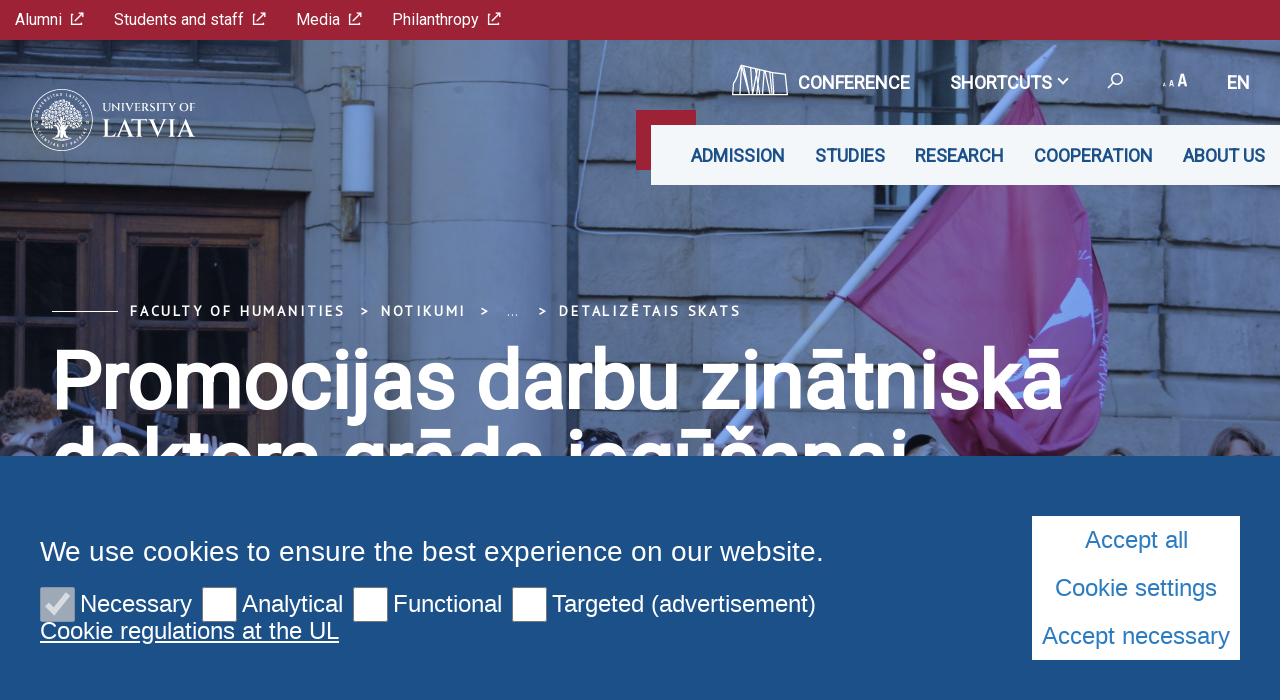

--- FILE ---
content_type: text/html; charset=utf-8
request_url: https://www.hzf.lu.lv/en/notikumi/diena/detalizetais-skats/e/promocijas-darbu-zinatniska-doktora-grada-iegusanai-humanitarajas-un-makslas-zinatnes-aizstaves-liva-bodniece/
body_size: 9747
content:
<!DOCTYPE html>
<html lang="en" xmlns="http://www.w3.org/1999/xhtml">
<head>

<meta charset="utf-8">
<!-- 
	This website is powered by TYPO3 - inspiring people to share!
	TYPO3 is a free open source Content Management Framework initially created by Kasper Skaarhoj and licensed under GNU/GPL.
	TYPO3 is copyright 1998-2026 of Kasper Skaarhoj. Extensions are copyright of their respective owners.
	Information and contribution at https://typo3.org/
-->

<base href="https://www.hzf.lu.lv/">

<title>Detalizētais skats</title>
<meta name="generator" content="TYPO3 CMS">
<meta property="og:title" content="Promocijas darbu zinātniskā doktora grāda iegūšanai humanitārajās un mākslas zinātnēs aizstāvēs Līva Bodniece">
<meta property="og:description" content="">
<meta name="twitter:card" content="summary">

<link rel="stylesheet" href="https://fonts.googleapis.com/css?family=PT+Sans&amp;amp;subset=cyrillic,latin-ext" media="all">
<link rel="stylesheet" href="https://fonts.googleapis.com/css2?family=Roboto&amp;subset=cyrillic,latin-ext&amp;display=swap" media="all">
<link rel="stylesheet" href="/typo3temp/assets/css/7015c8c4ac5ff815b57530b221005fc6.css?1710524931" media="all">
<link rel="stylesheet" href="/_assets/3e14b6616a3de3e68efc0d456275bc86/lightbox2/css/lightbox.css?1716383125" media="all">
<link rel="stylesheet" href="/_assets/948410ace0dfa9ad00627133d9ca8a23/Css/Basic.css?1731397780" media="all">
<link rel="stylesheet" href="/_assets/8025acc2f960517e92487790c6b2e479/css/style.css?1741074713" media="all">
<link rel="stylesheet" href="/_assets/8025acc2f960517e92487790c6b2e479/css/bootstrap-select.css?1736953736" media="all">
<link rel="stylesheet" href="/_assets/8025acc2f960517e92487790c6b2e479/css/gallery.css?1736953736" media="all">
<link rel="stylesheet" href="/_assets/8025acc2f960517e92487790c6b2e479/css/print.css?1736953736" media="all">


<script src="/_assets/8025acc2f960517e92487790c6b2e479/js/cookieconsent.js?1736953736"></script>
<script src="/_assets/8025acc2f960517e92487790c6b2e479/js/cookieconfig.js?1736953736"></script>
<script src="/typo3temp/assets/js/840edd0104e61f7ac2fb79f431dd1a7f.js?1710526603"></script>


<meta name="theme-color" content="#ac2973"/><meta name="viewport" content="initial-scale=1, maximum-scale=1"/><meta name="abstract" content=""/><meta name="description" content=""/><meta name="keywords" content=""/><meta name="author" content=""/><meta name="revised" content=""/><meta name="last-updated" content=""/><meta name="visual-id" content="54422"/>            <script>(function(w,d,s,l,i){w[l]=w[l]||[];w[l].push({'gtm.start':
                    new Date().getTime(),event:'gtm.js'});var f=d.getElementsByTagName(s)[0],
                j=d.createElement(s),dl=l!='dataLayer'?'&l='+l:'';j.async=true;j.src=
                'https://www.googletagmanager.com/gtm.js?id='+i+dl;f.parentNode.insertBefore(j,f);
            })(window,document,'script','dataLayer','GTM-MT6BCVK8');</script>        <link rel="preconnect" href="https://fonts.googleapis.com">
        <link rel="preconnect" href="https://fonts.gstatic.com" crossorigin>
<link rel="canonical" href="https://www.hzf.lu.lv/en/notikumi/diena/detalizetais-skats/e/promocijas-darbu-zinatniska-doktora-grada-iegusanai-humanitarajas-un-makslas-zinatnes-aizstaves-liva-bodniece/"/>

<!-- This site is optimized with the Yoast SEO for TYPO3 plugin - https://yoast.com/typo3-extensions-seo/ -->
<script type="application/ld+json">[{"@context":"https:\/\/www.schema.org","@type":"BreadcrumbList","itemListElement":[{"@type":"ListItem","position":1,"item":{"@id":"https:\/\/www.hzf.lu.lv\/en\/","name":"Faculty of Humanities"}},{"@type":"ListItem","position":2,"item":{"@id":"https:\/\/www.hzf.lu.lv\/en\/notikumi-1\/","name":"Notikumi"}},{"@type":"ListItem","position":3,"item":{"@id":"https:\/\/www.hzf.lu.lv\/en\/notikumi\/diena\/","name":"Diena"}},{"@type":"ListItem","position":4,"item":{"@id":"https:\/\/www.hzf.lu.lv\/en\/notikumi\/diena\/detalizetais-skats\/","name":"Detaliz\u0113tais skats"}}]}]</script>
</head>
<body class="lu-hzf">
            <noscript><iframe src="https://www.googletagmanager.com/ns.html?id=GTM-MT6BCVK8"
            height="0" width="0" style="display:none;visibility:hidden"></iframe></noscript>
<div id="fb-root"></div><script async defer crossorigin="anonymous" src="https://connect.facebook.net/en_GB/sdk.js#xfbml=1&version=v8.0&appId=1228242554323135&autoLogAppEvents=1" nonce="Ck46cy36"></script>
<div class="page">
    
<div class="menuContainer ">
    <div class="topRibbon">
        <div class="topRibbon__container">
            <a href="http://absolventuklubs.lv/" target="_blank" class="topRibbon__link" rel="noreferrer">Alumni<i class="icon-lu-outsource"></i></a><a href="https://www.lu.lv/portals/" target="_blank" class="topRibbon__link">Students and staff<i class="icon-lu-outsource"></i></a><a href="https://www.lu.lv/en/izvelnes/augseja-izvelne/media/" class="topRibbon__link">Media<i class="icon-lu-outsource"></i></a><a href="https://www.fonds.lv/" target="_blank" class="topRibbon__link">Philanthropy<i class="icon-lu-outsource"></i></a>
        </div>
    </div>
    

<div class="menuRibbon" style="width: 100% !important;">
    <div class="menuRibbon__container">
        <div class="menuRibbon__searchWindowContainer"></div>
        <a href="/en/" class="menuRibbon__logo" title="Faculty of Humanities"><img src="/templates/LU.LV/Public/Images/logo_100_white_en.svg" width="270" height="62"   alt="Faculty of Humanities" ></a>
        <div class="menuRibbon__controls">
            <div class="menuRibbon__upperControls">
                <ul class="upperMenu"><li><a href="https://konference84.lu.lv/en/" target="_blank" class="upperMenu__button"><img src="/_assets/8025acc2f960517e92487790c6b2e479/img/2022.svg" width="56" height="56"   alt="" >CONFERENCE</a></li><li><button class="upperMenu__button">Shortcuts<span class="upperMenu__icon"></span>
                </button><ul class="upperMenu__submenu"><li><a href="https://www.lu.lv/en/">UL</a><a href="https://webmails.lu.lv/">E-mail</a><a href="https://estudijas.lu.lv/">e-studies</a><a href="https://luis.lu.lv/luis/lsar2e.html">Lecture timetable</a></li></ul></li>            <li>
                <button class="upperMenu__button searchTrigger">
                    <span class="upperMenu__searchIcon"><i class="icon-lu-search-2"></i></span>
                </button>
            </li>        <li>
            <button class="upperMenu__button">
                <span class="upperMenu__fontIcon"><i class="icon-lu-changefontsize"></i></span>
            </button>
            <ul class="upperMenu__submenu fontMenu">
                <li>
                    <button href="#!" data-font="sm">75%</button>
                </li>
                <li>
                    <button href="#!" data-font="nm">100%</button>
                </li>
                <li>
                    <button href="#!" data-font="bg">125%</button>
                </li>
                <li>
                    <button href="#!" data-font="eb">150%</button>
                </li>
            </ul>
        </li>


    <li>
        <button class="upperMenu__button language__btn">
            
                
            
                
                    en
                
            
                
            
        </button>
        <ul class="upperMenu__submenu language__menu">
            
                
                        <li>
                            <a href="/notikumi/diena/detalizetais-skats/e/promocijas-darbu-zinatniska-doktora-grada-iegusanai-humanitarajas-un-makslas-zinatnes-aizstaves-liva-bodniece/" hreflang="lv" title="lv">
                                <span>lv</span>
                            </a>
                        </li>
                    
            
                
                        <li>
                            <a href="/en/notikumi/diena/detalizetais-skats/e/promocijas-darbu-zinatniska-doktora-grada-iegusanai-humanitarajas-un-makslas-zinatnes-aizstaves-liva-bodniece/" hreflang="en" title="en">
                                <span>en</span>
                            </a>
                        </li>
                    
            
                
            
        </ul>
    </li>


</ul>
            </div>
            <div class="menuRibbon__mainMenu">
                <nav class="mainMenu">
            <div class="mainMenu__wrapper"><ul class="mainMenu__menu"><li><button class="mainMenu__link">Admission</button><ul class="mainMenu__submenu"><li><a href="/en/admission/bachelors-study-programmes/" class="mainMenu__submenuItem">Bachelor's study programmes</a></li><li><a href="/en/admission/masters-study-programmes/" class="mainMenu__submenuItem">Master's study programmes</a></li><li><a href="/en/admission/doctoral-study-programmes/" class="mainMenu__submenuItem">Doctoral study programmes</a></li><li><a href="https://www.lu.lv/en/admissions/degree-studies/" target="_blank" class="mainMenu__submenuItem">Admission requirements<i class="icon-lu-outsource"></i></a></li><li><a href="/en/admission/translate-to-english-nakamajiem-studentiem/translate-to-english-enu-diena/" class="mainMenu__submenuItem">For prospective students</a><ul><li><a href="/en/admission/translate-to-english-nakamajiem-studentiem/translate-to-english-enu-diena/">Shadow day</a></li><li><a href="/en/admission/translate-to-english-nakamajiem-studentiem/translate-to-english-izstade-skola/">Education fair “Skola”</a></li><li><a href="/en/admission/translate-to-english-nakamajiem-studentiem/translate-to-english-atverto-durvju-diena/">Open days</a></li><li><a href="/en/admission/translate-to-english-nakamajiem-studentiem/translate-to-english-studenta-kurpes/">In Students’ shoes</a></li></ul></li><li><a href="/en/admission/study-courses-for-international-students/" class="mainMenu__submenuItem">Study courses for incoming students (ERASMUS)</a></li><li><a href="/en/gribu-studet-hzf/muzizglitiba/pedagogu-profesionalas-kompetences-pilnveides-programmas/" class="mainMenu__submenuItem">Mūžizglītība</a><ul><li><a href="/en/gribu-studet-hzf/muzizglitiba/pedagogu-profesionalas-kompetences-pilnveides-programmas/">Pedagogu profesionālās kompetences pilnveides programmas</a></li><li><a href="/en/gribu-studet-hzf/muzizglitiba/language-courses/">Language courses</a></li><li><a href="https://www.lu.lv/studijas/muzizglitiba/starptautiskie-valodu-eksameni/" target="_blank">International language exams<i class="icon-lu-outsource"></i></a></li><li><a href="https://www.muzizglitiba.lu.lv/muzizglitibas-piedavajums/programmas/personibas-pilnveide/pasizaugsmei/garigas-konsultesanas-prakse-160-stundas/">Garīgās konsultēšanas prakse<i class="icon-lu-outsource"></i></a></li></ul></li></ul></li><li><button class="mainMenu__link">Studies</button><ul class="mainMenu__submenu"><li><a href="/en/studies/contacts/programme-assistants/" class="mainMenu__submenuItem">Contacts</a><ul><li><a href="/en/studies/contacts/programme-assistants/">Programme assistants</a></li><li><a href="/en/studies/contacts/programme-directors/">Programme directors</a></li><li><a href="/en/studies/contacts/international-exchange-erasmus-coordinator/">International exchange (Erasmus) coordinator</a></li></ul></li><li><a href="/en/studies/research-papers/" class="mainMenu__submenuItem">Research papers</a></li><li><a href="https://luis.lu.lv/luis/lsar2.html" target="_blank" class="mainMenu__submenuItem" rel="noreferrer">Lecture timetable<i class="icon-lu-outsource"></i></a></li><li><a href="/en/studies/selection-of-free-choice-courses/" class="mainMenu__submenuItem">Selection of free elective courses</a></li><li><a href="/en/about-us/centres/language-school/post-graduate-examination-in-foreign-language/" class="mainMenu__submenuItem">Post-Graduate Examination In Foreign Language</a></li><li><a href="/en/studies/scholarships/state-funded-scholarships/" class="mainMenu__submenuItem">Scholarships</a><ul><li><a href="/en/studies/scholarships/state-funded-scholarships/">State-funded scholarships</a></li><li><a href="/en/studies/scholarships/patron-scholarships/">Patron scholarships</a></li><li><a href="/en/studijas/bernharda-holandera-balva/">Balvas</a></li></ul></li><li><a href="https://www.lu.lv/en/studies/study-process/academic-calendar/" target="_blank" class="mainMenu__submenuItem">Academic calendar<i class="icon-lu-outsource"></i></a></li><li><a href="https://www.biblioteka.lu.lv/" class="mainMenu__submenuItem">LU Bibliotēka<i class="icon-lu-outsource"></i></a></li><li><a href="/en/studies/translate-to-english-sadzive/" class="mainMenu__submenuItem">Daily life</a></li><li><a href="/en/studies/erasmus/" class="mainMenu__submenuItem">ERASMUS+</a></li></ul></li><li><button class="mainMenu__link">Research</button><ul class="mainMenu__submenu"><li><a href="/en/research/support-programmes/" class="mainMenu__submenuItem">Support programmes</a></li><li><a href="/en/research/repositories/" class="mainMenu__submenuItem">Repositories</a></li><li><a href="/en/research/current-projects/" class="mainMenu__submenuItem">Projects</a><ul><li><a href="/en/research/projects/fundamental-and-applied-research-projects/">Fundamental and Applied Research projects</a></li><li><a href="/en/petnieciba/projekti/postdoc-projekti/">PostDoc projekti</a></li><li><a href="/en/research/projects/international-projects/">International projects</a></li><li><a href="/en/research/projects/state-research-programmes/">State Research Programmes</a></li><li><a href="/en/research/current-projects/other-projects/">Other projects</a></li></ul></li><li><a href="/en/research/publications/" class="mainMenu__submenuItem">Publications</a><ul><li><a href="/en/research/publications/academic-journals/">Academic journals</a></li><li><a href="/en/research/publications/international-publications/">International publications</a></li></ul></li><li><a href="/en/research/scientific-conferences/" class="mainMenu__submenuItem">Scientific conferences</a><ul><li><a href="/en/research/scientific-conferences/conferences/">Conferences</a></li><li><a href="/en/research/scientific-conferences/abstracts-and-proceedings/">Abstracts and proceedings</a></li></ul></li></ul></li><li><button class="mainMenu__link">Cooperation</button><ul class="mainMenu__submenu"><li><a href="/en/cooperation/local-cooperation/" class="mainMenu__submenuItem">Local</a></li><li><a href="/en/cooperation/international-cooperation/" class="mainMenu__submenuItem">International</a></li></ul></li><li><button class="mainMenu__link">About us</button><ul class="mainMenu__submenu"><li><a href="/en/about-us/about-the-faculty/" class="mainMenu__submenuItem">About the Faculty</a></li><li><a href="/en/about-us/deans-office/" class="mainMenu__submenuItem">Dean's Office</a></li><li><a href="/en/about-us/directorate/" class="mainMenu__submenuItem">Directorate</a></li><li><a href="/en/par-mums/hzf-parstavji-lu-satversmes-sapulce/" class="mainMenu__submenuItem">HZF pārstāvji LU Satversmes sapulcē</a></li><li><a href="/en/about-us/the-faculty-of-humanities-brand/" class="mainMenu__submenuItem">The Faculty of Humanities Brand</a></li><li><a href="/en/about-us/fh-strategy/" class="mainMenu__submenuItem">FH Strategy</a></li><li><a href="/en/about-us/departments/department-of-english-studies/" class="mainMenu__submenuItem">Departments</a><ul><li><a href="/en/about-us/departments/department-of-english-studies/">Department of English Studies</a></li><li><a href="/en/about-us/departments/department-of-asian-studies/">Department of Asian Studies</a></li><li><a href="/en/about-us/departments/department-of-european-languages/">Department of European Languages</a></li><li><a href="/en/about-us/departments/department-of-philosophy-and-ethics/">Department of Philosophy and Ethics</a></li><li><a href="/en/about-us/departments/department-of-latvian-and-baltic-studies/">Department of Latvian and Baltic Studies</a></li><li><a href="/en/about-us/departments/translate-to-anglu-teologijas-un-religijpetniecibas-nodala/">Department of Theology and Religious Studies</a></li><li><a href="/en/about-us/departments/department-of-history-and-archaeology/">Department of History and Archaeology</a></li></ul></li><li><a href="/en/about-us/centres/digital-humanities-center/" class="mainMenu__submenuItem">Centres</a><ul><li><a href="/en/about-us/centres/digital-humanities-center/">Digital Humanities Center</a></li><li><a href="/en/about-us/centres/international-study-centre-of-indic-studies/">International Study Centre of Indic Studies</a></li><li><a href="/en/about-us/centres/interdisciplinary-center-for-german-studies-riga/">Interdisciplinary Center for German Studies Riga</a></li><li><a href="/en/about-us/centres/language-school/">Language School</a></li></ul></li><li><a href="/en/about-us/institutes/institute-of-philosophy-and-sociology/" class="mainMenu__submenuItem">Institutes</a><ul><li><a href="/en/about-us/institutes/institute-of-philosophy-and-sociology/">Institute of Philosophy and Sociology</a></li><li><a href="/en/about-us/institutes/translate-to-anglu-latvijas-vestures-instituts/">Latvian Language Institute</a></li><li><a href="/en/about-us/institutes/institute-of-latvian-history/">Institute of Latvian History</a></li><li><a href="/en/about-us/institutes/livonian-institute/">Livonian Institute</a></li></ul></li><li><a href="/en/about-us/ul-media/" class="mainMenu__submenuItem">UL media</a><ul><li><a href="/en/about-us/ul-media/zinas/">News</a></li></ul></li></ul></li></ul>        <button class="mainMenu__mobileButton burgerButton">
        <span class="burgerButton__content">
            <span class="burgerButton__line burgerButton__line-top"></span>
            <span class="burgerButton__line burgerButton__line-center"></span>
            <span class="burgerButton__line burgerButton__line-bottom"></span>
        </span>
        </button></div>
        </nav>
            </div>
        </div>
                <div class="mobileMenu__overlay"></div><nav class="mobileMenu">
            <div class="mobileMenu__content"><div class="mobileMenu__scene">
                    <ul class="mobileMenu__bottomLevel"><li><button class="mobileMenu__button" data-menu-id="54282">Admission<i class="icon-lu-bulta-20"></i></button><div class="mobileMenu__submenuPage" data-menu-id="54282"><button class="mobileMenu__backButton"><i class="icon-lu-bulta-10"></i>Admission</button><div class="mobileMenu__submenuContent">
                                        <ul class="asideMenu asideMenu-white" id="asideMenu_54282"><li class="asideMenu__Item"><a href="/en/admission/bachelors-study-programmes/" class="asideMenu__button asideMenu__link">Bachelor's study programmes</a></li><li class="asideMenu__Item"><a href="/en/admission/masters-study-programmes/" class="asideMenu__button asideMenu__link">Master's study programmes</a></li><li class="asideMenu__Item"><a href="/en/admission/doctoral-study-programmes/" class="asideMenu__button asideMenu__link">Doctoral study programmes</a></li><li class="asideMenu__Item"><a href="https://www.lu.lv/en/admissions/degree-studies/" target="_blank" class="asideMenu__button asideMenu__link">Admission requirements<i class="icon-lu-outsource"></i></a></li><li class="asideMenu__Item"><div id="asideMenuHeading_54282_55245">
                                                        <h3><a href="/en/admission/translate-to-english-nakamajiem-studentiem/translate-to-english-enu-diena/" class="asideMenu__button collapsed" data-toggle="collapse" data-target="#asideMenuItem_54282_55245" aria-expanded="true" aria-controls="asideMenuItem_54282_55245">For prospective students<span class="asideMenu__icon"></span></a></h3>
                                                    </div><ul id="asideMenuItem_54282_55245" class="asideMenu__submenu collapse"
                                                        aria-labelledby="asideMenuHeading"
                                                        data-parent="#asideMenu_54282"><li><a href="/en/admission/translate-to-english-nakamajiem-studentiem/translate-to-english-enu-diena/" class="asideMenu__subLink">Shadow day</a></li><li><a href="/en/admission/translate-to-english-nakamajiem-studentiem/translate-to-english-izstade-skola/" class="asideMenu__subLink">Education fair “Skola”</a></li><li><a href="/en/admission/translate-to-english-nakamajiem-studentiem/translate-to-english-atverto-durvju-diena/" class="asideMenu__subLink">Open days</a></li><li><a href="/en/admission/translate-to-english-nakamajiem-studentiem/translate-to-english-studenta-kurpes/" class="asideMenu__subLink">In Students’ shoes</a></li></ul></li><li class="asideMenu__Item"><a href="/en/admission/study-courses-for-international-students/" class="asideMenu__button asideMenu__link">Study courses for incoming students (ERASMUS)</a></li><li class="asideMenu__Item"><div id="asideMenuHeading_54282_97928">
                                                        <h3><a href="/en/gribu-studet-hzf/muzizglitiba/pedagogu-profesionalas-kompetences-pilnveides-programmas/" class="asideMenu__button collapsed" data-toggle="collapse" data-target="#asideMenuItem_54282_97928" aria-expanded="true" aria-controls="asideMenuItem_54282_97928">Mūžizglītība<span class="asideMenu__icon"></span></a></h3>
                                                    </div><ul id="asideMenuItem_54282_97928" class="asideMenu__submenu collapse"
                                                        aria-labelledby="asideMenuHeading"
                                                        data-parent="#asideMenu_54282"><li><a href="/en/gribu-studet-hzf/muzizglitiba/pedagogu-profesionalas-kompetences-pilnveides-programmas/" class="asideMenu__subLink">Pedagogu profesionālās kompetences pilnveides programmas</a></li><li><a href="/en/gribu-studet-hzf/muzizglitiba/language-courses/" class="asideMenu__subLink">Language courses</a></li><li><a href="https://www.lu.lv/studijas/muzizglitiba/starptautiskie-valodu-eksameni/" target="_blank" class="asideMenu__subLink">International language exams<i class="icon-lu-outsource"></i></a></li><li><a href="https://www.muzizglitiba.lu.lv/muzizglitibas-piedavajums/programmas/personibas-pilnveide/pasizaugsmei/garigas-konsultesanas-prakse-160-stundas/" class="asideMenu__subLink">Garīgās konsultēšanas prakse<i class="icon-lu-outsource"></i></a></li></ul></li></ul>
                                    </div></div></li><li><button class="mobileMenu__button" data-menu-id="54278">Studies<i class="icon-lu-bulta-20"></i></button><div class="mobileMenu__submenuPage" data-menu-id="54278"><button class="mobileMenu__backButton"><i class="icon-lu-bulta-10"></i>Studies</button><div class="mobileMenu__submenuContent">
                                        <ul class="asideMenu asideMenu-white" id="asideMenu_54278"><li class="asideMenu__Item"><div id="asideMenuHeading_54278_55252">
                                                        <h3><a href="/en/studies/contacts/programme-assistants/" class="asideMenu__button collapsed" data-toggle="collapse" data-target="#asideMenuItem_54278_55252" aria-expanded="true" aria-controls="asideMenuItem_54278_55252">Contacts<span class="asideMenu__icon"></span></a></h3>
                                                    </div><ul id="asideMenuItem_54278_55252" class="asideMenu__submenu collapse"
                                                        aria-labelledby="asideMenuHeading"
                                                        data-parent="#asideMenu_54278"><li><a href="/en/studies/contacts/programme-assistants/" class="asideMenu__subLink">Programme assistants</a></li><li><a href="/en/studies/contacts/programme-directors/" class="asideMenu__subLink">Programme directors</a></li><li><a href="/en/studies/contacts/international-exchange-erasmus-coordinator/" class="asideMenu__subLink">International exchange (Erasmus) coordinator</a></li></ul></li><li class="asideMenu__Item"><a href="/en/studies/research-papers/" class="asideMenu__button asideMenu__link">Research papers</a></li><li class="asideMenu__Item"><a href="https://luis.lu.lv/luis/lsar2.html" target="_blank" class="asideMenu__button asideMenu__link" rel="noreferrer">Lecture timetable<i class="icon-lu-outsource"></i></a></li><li class="asideMenu__Item"><a href="/en/studies/selection-of-free-choice-courses/" class="asideMenu__button asideMenu__link">Selection of free elective courses</a></li><li class="asideMenu__Item"><a href="/en/about-us/centres/language-school/post-graduate-examination-in-foreign-language/" class="asideMenu__button asideMenu__link">Post-Graduate Examination In Foreign Language</a></li><li class="asideMenu__Item"><div id="asideMenuHeading_54278_57472">
                                                        <h3><a href="/en/studies/scholarships/state-funded-scholarships/" class="asideMenu__button collapsed" data-toggle="collapse" data-target="#asideMenuItem_54278_57472" aria-expanded="true" aria-controls="asideMenuItem_54278_57472">Scholarships<span class="asideMenu__icon"></span></a></h3>
                                                    </div><ul id="asideMenuItem_54278_57472" class="asideMenu__submenu collapse"
                                                        aria-labelledby="asideMenuHeading"
                                                        data-parent="#asideMenu_54278"><li><a href="/en/studies/scholarships/state-funded-scholarships/" class="asideMenu__subLink">State-funded scholarships</a></li><li><a href="/en/studies/scholarships/patron-scholarships/" class="asideMenu__subLink">Patron scholarships</a></li><li><a href="/en/studijas/bernharda-holandera-balva/" class="asideMenu__subLink">Balvas</a></li></ul></li><li class="asideMenu__Item"><a href="https://www.lu.lv/en/studies/study-process/academic-calendar/" target="_blank" class="asideMenu__button asideMenu__link">Academic calendar<i class="icon-lu-outsource"></i></a></li><li class="asideMenu__Item"><a href="https://www.biblioteka.lu.lv/" class="asideMenu__button asideMenu__link">LU Bibliotēka<i class="icon-lu-outsource"></i></a></li><li class="asideMenu__Item"><a href="/en/studies/translate-to-english-sadzive/" class="asideMenu__button asideMenu__link">Daily life</a></li><li class="asideMenu__Item"><a href="/en/studies/erasmus/" class="asideMenu__button asideMenu__link">ERASMUS+</a></li></ul>
                                    </div></div></li><li><button class="mobileMenu__button" data-menu-id="54277">Research<i class="icon-lu-bulta-20"></i></button><div class="mobileMenu__submenuPage" data-menu-id="54277"><button class="mobileMenu__backButton"><i class="icon-lu-bulta-10"></i>Research</button><div class="mobileMenu__submenuContent">
                                        <ul class="asideMenu asideMenu-white" id="asideMenu_54277"><li class="asideMenu__Item"><a href="/en/research/support-programmes/" class="asideMenu__button asideMenu__link">Support programmes</a></li><li class="asideMenu__Item"><a href="/en/research/repositories/" class="asideMenu__button asideMenu__link">Repositories</a></li><li class="asideMenu__Item"><div id="asideMenuHeading_54277_55260">
                                                        <h3><a href="/en/research/current-projects/" class="asideMenu__button collapsed" data-toggle="collapse" data-target="#asideMenuItem_54277_55260" aria-expanded="true" aria-controls="asideMenuItem_54277_55260">Projects<span class="asideMenu__icon"></span></a></h3>
                                                    </div><ul id="asideMenuItem_54277_55260" class="asideMenu__submenu collapse"
                                                        aria-labelledby="asideMenuHeading"
                                                        data-parent="#asideMenu_54277"><li><a href="/en/research/projects/fundamental-and-applied-research-projects/" class="asideMenu__subLink">Fundamental and Applied Research projects</a></li><li><a href="/en/petnieciba/projekti/postdoc-projekti/" class="asideMenu__subLink">PostDoc projekti</a></li><li><a href="/en/research/projects/international-projects/" class="asideMenu__subLink">International projects</a></li><li><a href="/en/research/projects/state-research-programmes/" class="asideMenu__subLink">State Research Programmes</a></li><li><a href="/en/research/current-projects/other-projects/" class="asideMenu__subLink">Other projects</a></li></ul></li><li class="asideMenu__Item"><div id="asideMenuHeading_54277_56057">
                                                        <h3><a href="/en/research/publications/" class="asideMenu__button collapsed" data-toggle="collapse" data-target="#asideMenuItem_54277_56057" aria-expanded="true" aria-controls="asideMenuItem_54277_56057">Publications<span class="asideMenu__icon"></span></a></h3>
                                                    </div><ul id="asideMenuItem_54277_56057" class="asideMenu__submenu collapse"
                                                        aria-labelledby="asideMenuHeading"
                                                        data-parent="#asideMenu_54277"><li><a href="/en/research/publications/academic-journals/" class="asideMenu__subLink">Academic journals</a></li><li><a href="/en/research/publications/international-publications/" class="asideMenu__subLink">International publications</a></li></ul></li><li class="asideMenu__Item"><div id="asideMenuHeading_54277_55261">
                                                        <h3><a href="/en/research/scientific-conferences/" class="asideMenu__button collapsed" data-toggle="collapse" data-target="#asideMenuItem_54277_55261" aria-expanded="true" aria-controls="asideMenuItem_54277_55261">Scientific conferences<span class="asideMenu__icon"></span></a></h3>
                                                    </div><ul id="asideMenuItem_54277_55261" class="asideMenu__submenu collapse"
                                                        aria-labelledby="asideMenuHeading"
                                                        data-parent="#asideMenu_54277"><li><a href="/en/research/scientific-conferences/conferences/" class="asideMenu__subLink">Conferences</a></li><li><a href="/en/research/scientific-conferences/abstracts-and-proceedings/" class="asideMenu__subLink">Abstracts and proceedings</a></li></ul></li></ul>
                                    </div></div></li><li><button class="mobileMenu__button" data-menu-id="54276">Cooperation<i class="icon-lu-bulta-20"></i></button><div class="mobileMenu__submenuPage" data-menu-id="54276"><button class="mobileMenu__backButton"><i class="icon-lu-bulta-10"></i>Cooperation</button><div class="mobileMenu__submenuContent">
                                        <ul class="asideMenu asideMenu-white" id="asideMenu_54276"><li class="asideMenu__Item"><a href="/en/cooperation/local-cooperation/" class="asideMenu__button asideMenu__link">Local</a></li><li class="asideMenu__Item"><a href="/en/cooperation/international-cooperation/" class="asideMenu__button asideMenu__link">International</a></li></ul>
                                    </div></div></li><li><button class="mobileMenu__button" data-menu-id="54138">About us<i class="icon-lu-bulta-20"></i></button><div class="mobileMenu__submenuPage" data-menu-id="54138"><button class="mobileMenu__backButton"><i class="icon-lu-bulta-10"></i>About us</button><div class="mobileMenu__submenuContent">
                                        <ul class="asideMenu asideMenu-white" id="asideMenu_54138"><li class="asideMenu__Item"><a href="/en/about-us/about-the-faculty/" class="asideMenu__button asideMenu__link">About the Faculty</a></li><li class="asideMenu__Item"><a href="/en/about-us/deans-office/" class="asideMenu__button asideMenu__link">Dean's Office</a></li><li class="asideMenu__Item"><a href="/en/about-us/directorate/" class="asideMenu__button asideMenu__link">Directorate</a></li><li class="asideMenu__Item"><a href="/en/par-mums/hzf-parstavji-lu-satversmes-sapulce/" class="asideMenu__button asideMenu__link">HZF pārstāvji LU Satversmes sapulcē</a></li><li class="asideMenu__Item"><a href="/en/about-us/the-faculty-of-humanities-brand/" class="asideMenu__button asideMenu__link">The Faculty of Humanities Brand</a></li><li class="asideMenu__Item"><a href="/en/about-us/fh-strategy/" class="asideMenu__button asideMenu__link">FH Strategy</a></li><li class="asideMenu__Item"><div id="asideMenuHeading_54138_55053">
                                                        <h3><a href="/en/about-us/departments/department-of-english-studies/" class="asideMenu__button collapsed" data-toggle="collapse" data-target="#asideMenuItem_54138_55053" aria-expanded="true" aria-controls="asideMenuItem_54138_55053">Departments<span class="asideMenu__icon"></span></a></h3>
                                                    </div><ul id="asideMenuItem_54138_55053" class="asideMenu__submenu collapse"
                                                        aria-labelledby="asideMenuHeading"
                                                        data-parent="#asideMenu_54138"><li><a href="/en/about-us/departments/department-of-english-studies/" class="asideMenu__subLink">Department of English Studies</a></li><li><a href="/en/about-us/departments/department-of-asian-studies/" class="asideMenu__subLink">Department of Asian Studies</a></li><li><a href="/en/about-us/departments/department-of-european-languages/" class="asideMenu__subLink">Department of European Languages</a></li><li><a href="/en/about-us/departments/department-of-philosophy-and-ethics/" class="asideMenu__subLink">Department of Philosophy and Ethics</a></li><li><a href="/en/about-us/departments/department-of-latvian-and-baltic-studies/" class="asideMenu__subLink">Department of Latvian and Baltic Studies</a></li><li><a href="/en/about-us/departments/translate-to-anglu-teologijas-un-religijpetniecibas-nodala/" class="asideMenu__subLink">Department of Theology and Religious Studies</a></li><li><a href="/en/about-us/departments/department-of-history-and-archaeology/" class="asideMenu__subLink">Department of History and Archaeology</a></li></ul></li><li class="asideMenu__Item"><div id="asideMenuHeading_54138_55068">
                                                        <h3><a href="/en/about-us/centres/digital-humanities-center/" class="asideMenu__button collapsed" data-toggle="collapse" data-target="#asideMenuItem_54138_55068" aria-expanded="true" aria-controls="asideMenuItem_54138_55068">Centres<span class="asideMenu__icon"></span></a></h3>
                                                    </div><ul id="asideMenuItem_54138_55068" class="asideMenu__submenu collapse"
                                                        aria-labelledby="asideMenuHeading"
                                                        data-parent="#asideMenu_54138"><li><a href="/en/about-us/centres/digital-humanities-center/" class="asideMenu__subLink">Digital Humanities Center</a></li><li><a href="/en/about-us/centres/international-study-centre-of-indic-studies/" class="asideMenu__subLink">International Study Centre of Indic Studies</a></li><li><a href="/en/about-us/centres/interdisciplinary-center-for-german-studies-riga/" class="asideMenu__subLink">Interdisciplinary Center for German Studies Riga</a></li><li><a href="/en/about-us/centres/language-school/" class="asideMenu__subLink">Language School</a></li></ul></li><li class="asideMenu__Item"><div id="asideMenuHeading_54138_97369">
                                                        <h3><a href="/en/about-us/institutes/institute-of-philosophy-and-sociology/" class="asideMenu__button collapsed" data-toggle="collapse" data-target="#asideMenuItem_54138_97369" aria-expanded="true" aria-controls="asideMenuItem_54138_97369">Institutes<span class="asideMenu__icon"></span></a></h3>
                                                    </div><ul id="asideMenuItem_54138_97369" class="asideMenu__submenu collapse"
                                                        aria-labelledby="asideMenuHeading"
                                                        data-parent="#asideMenu_54138"><li><a href="/en/about-us/institutes/institute-of-philosophy-and-sociology/" class="asideMenu__subLink">Institute of Philosophy and Sociology</a></li><li><a href="/en/about-us/institutes/translate-to-anglu-latvijas-vestures-instituts/" class="asideMenu__subLink">Latvian Language Institute</a></li><li><a href="/en/about-us/institutes/institute-of-latvian-history/" class="asideMenu__subLink">Institute of Latvian History</a></li><li><a href="/en/about-us/institutes/livonian-institute/" class="asideMenu__subLink">Livonian Institute</a></li></ul></li><li class="asideMenu__Item"><div id="asideMenuHeading_54138_54139">
                                                        <h3><a href="/en/about-us/ul-media/" class="asideMenu__button collapsed" data-toggle="collapse" data-target="#asideMenuItem_54138_54139" aria-expanded="true" aria-controls="asideMenuItem_54138_54139">UL media<span class="asideMenu__icon"></span></a></h3>
                                                    </div><ul id="asideMenuItem_54138_54139" class="asideMenu__submenu collapse"
                                                        aria-labelledby="asideMenuHeading"
                                                        data-parent="#asideMenu_54138"><li><a href="/en/about-us/ul-media/zinas/" class="asideMenu__subLink">News</a></li></ul></li></ul>
                                    </div></div></li><li class="mobileMenu__bottomLevelSeparator" style="height: 0px;">&nbsp;</li><li class="mobileMenu__bottomLevelLinkLine"><a href="http://absolventuklubs.lv/" target="_blank" class="mobileMenu__bottomLevelLink" rel="noreferrer">Alumni<i class="icon-lu-outsource"></i></a></li><li class="mobileMenu__bottomLevelLinkLine"><a href="https://www.lu.lv/portals/" target="_blank" class="mobileMenu__bottomLevelLink">Students and staff<i class="icon-lu-outsource"></i></a></li><li class="mobileMenu__bottomLevelLinkLine"><a href="https://www.lu.lv/en/izvelnes/augseja-izvelne/media/" class="mobileMenu__bottomLevelLink">Media<i class="icon-lu-outsource"></i></a></li><li class="mobileMenu__bottomLevelLinkLine"><a href="https://www.fonds.lv/" target="_blank" class="mobileMenu__bottomLevelLink">Philanthropy<i class="icon-lu-outsource"></i></a></li><li class="mobileMenu__bottomLevelSeparator" style="height: 0px;">&nbsp;</li><li class="mobileMenu__bottomLevelLinkLine"><a href="https://konference84.lu.lv/en/" target="_blank" class="mobileMenu__bottomLevelLink2">CONFERENCE</a></li><li class="mobileMenu__bottomLevelAsideMenu" id="bottomLevelAsideMenu_1"><div class="bottomLevelAsideMenuHeading_1">
                            <button class="mobileMenu__bottomLevelAsideMenuButton collapsed"
                                data-toggle="collapse"
                                data-target="#bottomLevelAsideMenuItem_1_1"
                                aria-expanded="true" aria-controls="bottomLevelAsideMenuItem_1_1">Shortcuts<span class="mobileMenu__bottomLevelAsideMenuButtonIcon"></span>
                            </button>
                        </div><ul id="bottomLevelAsideMenuItem_1_1" class="mobileMenu__bottomLevelAsideMenuSubmenu collapse" aria-labelledby="asideMenuHeading" data-parent="#bottomLevelAsideMenu_1"><li><a href="https://www.lu.lv/en/" class="mobileMenu__bottomLevelAsideMenuSubLink">UL</a></li><li><a href="https://webmails.lu.lv/" class="mobileMenu__bottomLevelAsideMenuSubLink">E-mail</a></li><li><a href="https://estudijas.lu.lv/" class="mobileMenu__bottomLevelAsideMenuSubLink">e-studies</a></li><li><a href="https://luis.lu.lv/luis/lsar2e.html" class="mobileMenu__bottomLevelAsideMenuSubLink">Lecture timetable</a></li></ul></li></ul>
                </div><ul class="mobileMenu__bottomRibbon">                    <li>
                        <button class="mobileMenu__bottomButton searchTrigger">
                            <span class="mobileMenu__searchIcon"><i class="icon-lu-search-2"></i></span>
                        </button>
                    </li>                <li>
                    <button class="mobileMenu__bottomButton">
                        <span class="mobileMenu__fontIcon"><i class="icon-lu-changefontsize"></i></span>
                    </button>
                    <ul class="mobileMenu__bottomSubmenu fontMenu">
                        <li>
                            <button href="#!" data-font="sm">75%</button>
                        </li>
                        <li>
                            <button href="#!" data-font="nm">100%</button>
                        </li>
                        <li>
                            <button href="#!" data-font="bg">125%</button>
                        </li>
                        <li>
                            <button href="#!" data-font="eb">150%</button>
                        </li>
                    </ul>
                </li>


    <li>
        <button class="mobileMenu__bottomButton">
            
                
            
                
                    en
                
            
                
            
        </button>
        <ul class="mobileMenu__bottomSubmenu language__menu">
            
                
                        <li>
                            <a href="/notikumi/diena/detalizetais-skats/e/promocijas-darbu-zinatniska-doktora-grada-iegusanai-humanitarajas-un-makslas-zinatnes-aizstaves-liva-bodniece/" hreflang="lv" title="lv">
                                <span>lv</span>
                            </a>
                        </li>
                    
            
                
                        <li>
                            <a href="/en/notikumi/diena/detalizetais-skats/e/promocijas-darbu-zinatniska-doktora-grada-iegusanai-humanitarajas-un-makslas-zinatnes-aizstaves-liva-bodniece/" hreflang="en" title="en">
                                <span>en</span>
                            </a>
                        </li>
                    
            
                
            
        </ul>
    </li>


</ul>
                <div class="mobileMenu__searchWindowContainer"></div></div>
        </nav>
    </div>
</div>

</div>

<header class="pageHeader" style="background-image: url('/fileadmin/user_upload/LU.LV/Apaksvietnes/Fakultates/www.hzf.lu.lv/galvina/IMG_5808zils.jpg')">
    




    <div class="pageHeader__content">
        <ul class="breadcrumbs"><li><a href="/en/" title="Faculty of Humanities">Faculty of Humanities</a></li><li>Notikumi</li><li class="breadcrumbs__separator">
                <button title="Expand" aria-label="Expand">...</button>
            </li><li class="breadcrumbs__hidden"><a href="/en/notikumi/diena/" title="Diena">Diena</a></li><li><span title="Detalizētais skats"><a href="/en/notikumi/diena/detalizetais-skats/">Detalizētais skats</a></span></li></ul>
        <div class="pageHeader__title">
            <h1 class="h1">Promocijas darbu zinātniskā doktora grāda iegūšanai humanitārajās un mākslas zinātnēs aizstāvēs Līva Bodniece</h1>
        </div>
    </div>

    
    
    
    

    
        <div class="pageHeader__eventDetails">
            <div class="pageHeader__eventDetailsLine">
                <div class="pageHeader__eventDetailsItem"><i class="icon-lu-calendar-3"></i>21.06.2024</div>
                
                    <div class="pageHeader__eventDetailsItem"><i class="icon-lu-clock"></i>11:00 - 13:00</div>
                
            </div>
            
        </div>
    
</header>


    <main>
        
    
            <div class="pageLayout">
                <div class="pageLayout__grid pageLayout__grid-spacedContent">
                    

        <!-- Calendar/News page -->
        
	


		



    <div class="pageLayout__content">
        

        <!-- Main title -->
        

        <!-- Header event details -->
        
        
        
                
            
        
                
                    
                    
                
            
        
        

        <section class="pageLayout__section">
            <div class="genericText">
                <!-- Abstract -->
                <p class="genericText__teaser"></p>

                <!-- Main text -->
                <p><strong>2024. gada 21. jūnijā &nbsp;plkst. 11.00 LU Humanitāro zinātņu fakultātes (Visvalža ielā 4a, Rīgā) 402. auditorijā notiks Valodniecības un literatūrzinātnes un Mūzikas, vizuālo mākslu un arhitektūras nozaru promocijas padomes atklātā sēde, kurā disertāciju zinātnes doktora grāda (Ph.D.) iegūšanai humanitārajās un mākslas zinātnēs aizstāvēs Līva Bodniece.</strong></p>
<p>Temats: „Romiešu dzejas latviskojumi”</p>
<p>Recenzenti:</p>
<p>Profesors, Dr.habil.philol. Benedikts Kalnačs, Latvijas Universitāte</p>
<p>Asoc. profesors, Dr. &nbsp;philol. Jānis Veckrācis, Ventspils Augstskola</p>
<p>Vadošais pētnieks, Dr.philol. Kālis Vērdiņš, LU LFMI&nbsp;&nbsp;</p>
<p>Ar promocijas darbu var iepazīties LU Daudznozaru bibliotēkā un LU Humanitāro zinātņu fakultātes 304. telpā.</p>
            </div>
        </section>

        <!-- Attached documents -->
        <section class="pageLayout__section">
            
        </section>
    </div>

    <div class="pageLayout__sidebar">
        <div class="shareBar">
            <div class="shareBar__title">Share</div>
            <ul class="shareBar__list">
                <li>
                    <a href="https://www.facebook.com/sharer/sharer.php?app_id=&sdk=joey&display=popup&ref=plugin&src=share_button&u=https%3A%2F%2Fwww.hzf.lu.lv%2Fen%2Fnotikumi%2Fdiena%2Fdetalizetais-skats%2Fe%2Fpromocijas-darbu-zinatniska-doktora-grada-iegusanai-humanitarajas-un-makslas-zinatnes-aizstaves-liva-bodniece%2F"
                       onclick="return !window.open(this.href, 'Facebook', 'width=640,height=580')">
                        <i class="icon-lu-social-2-fb"></i>
                    </a>
                </li>
                <li>
                    <a href="https://twitter.com/intent/tweet?text=Promocijas darbu zinātniskā doktora grāda iegūšanai humanitārajās un mākslas zinātnēs aizstāvēs Līva Bodniece&url=https%3A%2F%2Fwww.hzf.lu.lv%2Fen%2Fnotikumi%2Fdiena%2Fdetalizetais-skats%2Fe%2Fpromocijas-darbu-zinatniska-doktora-grada-iegusanai-humanitarajas-un-makslas-zinatnes-aizstaves-liva-bodniece%2F">
                        <i class="icon-lu-social-2-tw"></i>
                    </a>
                    <div style="display: none;">
                        <a href="https://twitter.com/intent/tweet?text=Promocijas darbu zinātniskā doktora grāda iegūšanai humanitārajās un mākslas zinātnēs aizstāvēs Līva Bodniece&url=https%3A%2F%2Fwww.hzf.lu.lv%2Fen%2Fnotikumi%2Fdiena%2Fdetalizetais-skats%2Fe%2Fpromocijas-darbu-zinatniska-doktora-grada-iegusanai-humanitarajas-un-makslas-zinatnes-aizstaves-liva-bodniece%2F"
                           data-show-count="false" class="twitter-share-button">
                            <i class="icon-lu-social-tw"></i>
                        </a>
                        <script async src="https://platform.twitter.com/widgets.js" charset="utf-8"></script>
                    </div>
                </li>
                <li>
                    <a href="https://www.linkedin.com/shareArticle?mini=true&url=https%3A%2F%2Fwww.hzf.lu.lv%2Fen%2Fnotikumi%2Fdiena%2Fdetalizetais-skats%2Fe%2Fpromocijas-darbu-zinatniska-doktora-grada-iegusanai-humanitarajas-un-makslas-zinatnes-aizstaves-liva-bodniece%2F&title=Promocijas%20darbu%20zin%C4%81tnisk%C4%81%20doktora%20gr%C4%81da%20ieg%C5%AB%C5%A1anai%20humanit%C4%81raj%C4%81s%20un%20m%C4%81kslas%20zin%C4%81tn%C4%93s%20aizst%C4%81v%C4%93s%20L%C4%ABva%20Bodniece&summary="
                       target="_blank">
                        <i class="icon-lu-social-2-in"></i>
                    </a>
                </li>
            </ul>
        </div>
        <div class="icalendarButton">
            <a class="luButton luButton-bodySize" href="/en/notikumi/diena/detalizetais-skats/e/promocijas-darbu-zinatniska-doktora-grada-iegusanai-humanitarajas-un-makslas-zinatnes-aizstaves-liva-bodniece/?tx_calendarize_calendar%5Bformat%5D=ics&amp;cHash=545058493973149be3c3f2db09512599">Add to calendar</a>
        </div>
    </div>




	



    


                </div>
            </div>
        

    </main>
    
<footer class="footer">
    <div class="footer__grid">
        <div class="footer__wrapper">
            <a href="/en/" class="footer__logo" title="Faculty of Humanities"><img src="/templates/LU.LV/Public/Images/logo_100_blue_en.svg" width="478" height="108"   alt="Faculty of Humanities" ></a>
            <!-- Social Share Menu -->
            <div class="footer__socialMenu">
                <div class="shareBar">
                    <ul class="shareBar__list">
                        
                                
                                    <li>
                                        <a class="icon-lu-social-new-fb" href="https://www.facebook.com/latvijasuniversitate/" target="_blank"></a>
                                    </li>
                                
                                
                                    <li>
                                        <a class="icon-lu-social-new-tw" href="https://twitter.com/universitatelv" target="_blank"></a>
                                    </li>
                                
                                
                                    <li>
                                        <a class="icon-lu-social-new-yt" href="https://www.youtube.com/user/universitatelv" target="_blank"></a>
                                    </li>
                                
                                
                                    <li>
                                        <a class="icon-lu-social-new-ig" href="https://www.instagram.com/universitate/" target="_blank"></a>
                                    </li>
                                
                                
                                    <li>
                                        <a class="icon-lu-social-new-linked" href="https://www.linkedin.com/school/latvijas-universitate/" target="_blank"></a>
                                    </li>
                                
                                
                            
                    </ul>
                </div>
            </div>
        </div>

        <ul class="footer__menu"><li><a href="/en/izvelnes/apakseja-izvelne/fh-contacts/" class="footer__menuLink">FH contacts</a></li></ul>

        <div class="footer__rankedBadge">
            
                    <a href="https://www.topuniversities.com/university-rankings/world-university-rankings/2023" target="_blank">
                        <img src="/templates/LU.LV/Public/Images/ranked_badge_2022.svg" alt="Ranked badge">
                    </a>
                    
                        <div style="height: 10px; width: 100%;"></div>
                        <a href="https://www.timeshighereducation.com/world-university-rankings/latest/world-ranking" target="_blank">
                            <img src="/fileadmin/user_upload/LU.LV/www.lu.lv/Logo/World_University_Rankings_2026_-_Top_1200.png" alt="Ranked badge">
                        </a>
                    
                    
                        <div style="height: 10px; width: 100%;"></div>
                        <a href="https://www.izm.gov.lv/lv/jaunums/latvijas-augstskolas-un-ministrijas-vienojas-par-labu-praksi-arvalstu-studejoso-piesaiste-un-studiju-nodrosinasana" target="_blank">
                            <img src="/fileadmin/user_upload/LU.LV/www.lu.lv/Logo/Best_Practice.svg" alt="Ranked badge">
                        </a>
                    
                    
                        <div style="height: 10px; width: 100%;"></div>
                        <a href="https://www.topuniversities.com/europe-university-rankings" target="_blank">
                            <img src="/fileadmin/user_upload/LU.LV/www.lu.lv/Logo/QS_World_University_Rankings_-_2026_-_Badge.png" alt="Ranked badge">
                        </a>
                    
                    
                        <div style="height: 10px; width: 100%;"></div>
                        <a href="https://www.researchlatvia.gov.lv/lv" target="_blank">
                            <img src="/fileadmin/user_upload/LU.LV/www.lu.lv/Logo/researchLatvia_member_of_RGB_VERTICAL-balts.svg" alt="Ranked badge">
                        </a>
                    
                    
                        <div style="height: 10px; width: 100%;"></div>
                        <a href="https://shop.efqm.org/recognition-database/" target="_blank">
                        <img src="/fileadmin/user_upload/LU.LV/www.lu.lv/Logo/RECOGNISED_BY_EFQM_WHITE_5_STAR_2024-2_01_Artboard_1.svg" alt="Ranked badge">
                        </a>
                    
                    
                        <div style="height: 10px; width: 100%;"></div>
                        <a href="https://www.lu.lv/par-mums/lu-mediji/zinas/zina/t/106841/" target="_blank">
                        <img src="/fileadmin/user_upload/LU.LV/www.lu.lv/Logo/Pievilciga_darba_deveja_zime_Latvija_eng.png" alt="Ranked badge">
                        </a>
                    
                
        </div>
    </div>

    <div class="footer__grid footer__after">
        <div class="footer__copyright">
            
                    © 2026 University of Latvia. All rights reserved.
                
        </div>
        <div class="footer__copyright">
            
        </div>
    </div>

    <button class="footer__up ">
        <span class="footer__upArrow"></span>
    </button>
    <div class="edit-cookie__button">Cookies</div>
</footer>
<div class="searchWindow" aria-label="Search Window">
    <div class="searchWindow__content">
        <div class="searchWindow__header">
            <form class="searchWindow__inputGroup" id="mainSearchForm" action="/search" method="get">
                <a href="/search" class="submitButton" id="mainSearchButton"><i class="icon-lu-search-2"></i></a>
                <textarea id="searchWindowQuery" name="query" aria-label="Search query" placeholder="Enter search keywords"></textarea>
            </form>
            <button class="searchWindow__close searchClose" aria-label="Close"></button>
        </div>
    </div>
</div>


</div>
<script src="/_assets/8025acc2f960517e92487790c6b2e479/js/hammer.min.js?1736953736"></script>
<script src="/_assets/8025acc2f960517e92487790c6b2e479/js/jquery-3.1.0.js?1736953736"></script>
<script src="/_assets/8025acc2f960517e92487790c6b2e479/js/main.js?1736953736"></script>
<script src="/_assets/8025acc2f960517e92487790c6b2e479/js/scripts.js?1736953736"></script>
<script src="/_assets/8025acc2f960517e92487790c6b2e479/js/bootstrap-select.js?1736953736"></script>
<script src="/_assets/948410ace0dfa9ad00627133d9ca8a23/JavaScript/Powermail/Form.min.js?1731397780" defer="defer"></script>
<script src="/_assets/3e14b6616a3de3e68efc0d456275bc86/lightbox2/js/lightbox.js?1716383125"></script>


</body>
</html>

--- FILE ---
content_type: image/svg+xml
request_url: https://www.hzf.lu.lv/fileadmin/user_upload/LU.LV/www.lu.lv/Logo/RECOGNISED_BY_EFQM_WHITE_5_STAR_2024-2_01_Artboard_1.svg
body_size: 19352
content:
<?xml version="1.0" encoding="UTF-8"?>
<svg xmlns="http://www.w3.org/2000/svg" xmlns:xlink="http://www.w3.org/1999/xlink" version="1.1" id="Layer_1" x="0px" y="0px" width="411.02px" height="453.54px" viewBox="0 0 411.02 453.54" style="enable-background:new 0 0 411.02 453.54;" xml:space="preserve">
<style type="text/css">
	.st0{fill:#FFFFFF;}
	.st1{clip-path:url(#SVGID_2_);fill:#FFFFFF;}
	.st2{clip-path:url(#SVGID_4_);fill:#FFFFFF;}
	.st3{clip-path:url(#SVGID_6_);fill:#FFFFFF;}
	.st4{fill:#878787;}
	.st5{font-family:'Lato-Bold';}
	.st6{font-size:24.5578px;}
</style>
<g>
	<polygon class="st0" points="79.2,184.61 79.2,196.53 50.57,196.53 50.57,212.11 72.5,212.11 72.5,223.57 50.57,223.57    50.57,239.48 79.2,239.48 79.2,251.4 34.29,251.4 34.29,184.61  "></polygon>
	<polygon class="st0" points="137.13,184.61 137.13,196.53 108.5,196.53 108.5,213.45 132.34,213.45 132.34,225.4 108.5,225.4    108.5,251.4 92.22,251.4 92.22,184.61  "></polygon>
	<g>
		<defs>
			<rect id="SVGID_1_" x="11.28" y="2.59" width="388.46" height="318.35"></rect>
		</defs>
		<clipPath id="SVGID_2_">
			<use xlink:href="#SVGID_1_" style="overflow:visible;"></use>
		</clipPath>
		<path class="st1" d="M210.15,217.98c0,2.88-0.28,5.64-0.86,8.28c-0.57,2.64-1.38,5.13-2.45,7.45c-1.07,2.33-2.39,4.48-3.95,6.46    c-1.56,1.99-3.33,3.75-5.32,5.28l11.46,13.36h-12.17c-1.76,0-3.35-0.22-4.78-0.66c-1.43-0.44-2.7-1.34-3.81-2.68l-3.23-4.2    c-1.28,0.28-2.59,0.49-3.92,0.64c-1.33,0.16-2.7,0.23-4.09,0.23c-4.97,0-9.49-0.87-13.58-2.61c-4.09-1.75-7.59-4.15-10.49-7.22    c-2.9-3.07-5.15-6.69-6.74-10.84c-1.6-4.15-2.39-8.65-2.39-13.48c0-4.82,0.8-9.32,2.39-13.48c1.59-4.15,3.84-7.76,6.74-10.81    c2.9-3.06,6.4-5.46,10.49-7.19c4.09-1.75,8.62-2.61,13.58-2.61c4.97,0,9.48,0.88,13.56,2.64c4.07,1.76,7.55,4.16,10.45,7.22    c2.89,3.05,5.13,6.66,6.73,10.82C209.35,208.71,210.15,213.19,210.15,217.98 M194.35,217.98c0-3.18-0.39-6.04-1.18-8.59    c-0.79-2.55-1.93-4.71-3.4-6.48c-1.48-1.77-3.29-3.12-5.43-4.06c-2.15-0.94-4.58-1.41-7.31-1.41c-2.76,0-5.21,0.47-7.37,1.41    c-2.15,0.94-3.97,2.3-5.45,4.06c-1.47,1.77-2.61,3.93-3.39,6.48c-0.79,2.55-1.19,5.41-1.19,8.59c0,3.22,0.39,6.1,1.19,8.65    c0.78,2.54,1.92,4.7,3.39,6.47c1.48,1.76,3.3,3.11,5.45,4.04c2.16,0.93,4.61,1.39,7.37,1.39c2.74,0,5.17-0.46,7.31-1.39    c2.14-0.93,3.94-2.28,5.43-4.04c1.47-1.77,2.61-3.93,3.4-6.47C193.95,224.08,194.35,221.2,194.35,217.98"></path>
		<path class="st1" d="M294.69,251.4h-14.22v-37.97c0-1.1,0.03-2.28,0.09-3.5l-15.91,32c-0.57,1.16-1.35,2.04-2.33,2.64    c-0.98,0.59-2.11,0.9-3.35,0.9h-2.04c-1.25,0-2.38-0.31-3.36-0.9c-0.98-0.6-1.76-1.48-2.33-2.64l-15.94-31.93    c0.01,0.17,0.02,0.33,0.03,0.49c0.06,1.06,0.09,2.04,0.09,2.94v37.97h-14.22v-66.8h13.63c0.56,0,1.06,0.09,1.51,0.27    c0.45,0.18,0.86,0.46,1.22,0.83c0.34,0.35,0.67,0.84,0.98,1.47l16.59,33.92c0.59,1.15,1.16,2.38,1.71,3.64    c0.37,0.85,0.73,1.72,1.09,2.61c0.36-0.91,0.74-1.81,1.12-2.69c0.56-1.26,1.14-2.51,1.73-3.71l16.54-33.77    c0.32-0.63,0.65-1.13,1-1.48c0.36-0.37,0.77-0.65,1.21-0.83c0.45-0.18,0.95-0.27,1.51-0.27h13.63V251.4z"></path>
		<path class="st1" d="M302.61,188.35c0-2.31,1.65-3.71,3.96-3.71c2.3,0,3.96,1.4,3.96,3.71c0,2.31-1.66,3.71-3.96,3.71    C304.26,192.06,302.61,190.66,302.61,188.35 M309.86,188.35c0-1.89-1.24-3.14-3.29-3.14c-2.07,0-3.3,1.25-3.3,3.14    c0,1.9,1.24,3.13,3.3,3.13C308.62,191.48,309.86,190.25,309.86,188.35 M304.99,186.37h1.4c0.87,0,1.73,0.16,1.73,1.23    c0,0.58-0.31,0.95-0.86,1.11l0.98,1.53v0.08h-0.85l-0.83-1.32h-0.75v1.32h-0.82V186.37z M306.4,188.52c0.49,0,0.91-0.26,0.91-0.91    c0-0.58-0.41-0.74-0.91-0.74h-0.58v1.65H306.4z"></path>
	</g>
	<g>
		<defs>
			<path id="SVGID_3_" d="M258.84,87.64c-4.84,0.31-8.65,3-11.03,7.76c-1.98,3.95-4.23,10.55-5.71,33.76c0,0.01,0,0.02,0,0.03     c0,0.37-0.01,0.68-0.01,1.06l-0.03,1.35l9.31-2.34v-1.25c0.15-6.53,1.74-19.09,2.15-21.49c1.06-6.05,3.5-9.71,6.71-10.06     c3.1-0.31,6.73,1.74,9.21,3.54c0.44,0.31,2.27,1.7,5.06,3.8c12.96,9.78,47.38,35.77,59.91,43.39     c16.27,9.91,26.59,15.2,34.92,15.2c0.84,0,1.66-0.05,2.47-0.16c6.08-0.84,9.96-4.49,12.22-11.49c2.49-7.74,5.2-24.88,4.96-35.41     l-0.01-1.27l-13.35-0.34v1.43c0,11.23-1.84,30.07-6.75,32.82c-9.59,5.36-70.35-37.38-90.32-51.43c-3.16-2.22-5.57-3.92-7-4.89     c-3.86-2.62-7.99-4.04-11.76-4.04C259.47,87.61,259.15,87.62,258.84,87.64"></path>
		</defs>
		<use xlink:href="#SVGID_3_" style="overflow:visible;fill:#FFFFFF;"></use>
		<clipPath id="SVGID_4_">
			<use xlink:href="#SVGID_3_" style="overflow:visible;"></use>
		</clipPath>
		<rect x="242.07" y="87.61" class="st2" width="147.16" height="74.77"></rect>
	</g>
	<g>
		<defs>
			<path id="SVGID_5_" d="M359.5,50.68c-8.51,0-17.95,6.9-30.4,18.03l-0.04,0.04c-24.08,24.08-58.2,56.66-70.21,67.02     c-2.12,1.83-4.31,2.8-5.58,2.49c-0.36-0.09-0.87-0.32-1.24-1.28c-0.47-1.23-0.62-5.12-0.66-7.74c-0.03-1.57,0.04-2.58,0.04-2.58     l-9.31,2.51l-0.07,4.56c0,8.01,1.05,10.53,3.03,12.16c1.7,1.41,3.8,2.25,6.16,2.25c1.96,0,4.13-0.59,6.56-1.76     c7.31-3.52,54.76-41.9,70.53-57.03c16.84-16.17,28.03-24.63,35.37-20.08c8.59,5.32,12.62,20.07,11.96,43.81     c-0.03,1.01-0.03,1.47-0.03,2.09l0,1.01l13.38,0.24l-0.02-1.06C388.97,95.92,386.1,50.69,359.5,50.68L359.5,50.68z"></path>
		</defs>
		<clipPath id="SVGID_6_">
			<use xlink:href="#SVGID_5_" style="overflow:visible;"></use>
		</clipPath>
		<rect x="242.04" y="50.68" class="st3" width="146.95" height="97.47"></rect>
	</g>
	<text transform="matrix(1 0 0 1 216.3631 343.6444)" class="st4 st5 st6"> </text>
	<g>
		<path class="st0" d="M24.54,382.93h15.11l4.67-14.38l4.67,14.38H64.1l-12.21,8.89l4.67,14.38l-12.24-8.89l-12.24,8.89l4.67-14.38    L24.54,382.93z"></path>
		<path class="st0" d="M73.59,382.93H88.7l4.67-14.38l4.67,14.38h15.11l-12.21,8.89l4.67,14.38l-12.24-8.89l-12.24,8.89l4.67-14.38    L73.59,382.93z"></path>
		<path class="st0" d="M122.64,382.93h15.11l4.67-14.38l4.67,14.38h15.11l-12.21,8.89l4.67,14.38l-12.24-8.89l-12.24,8.89    l4.67-14.38L122.64,382.93z"></path>
		<path class="st0" d="M171.68,382.93h15.11l4.67-14.38l4.67,14.38h15.11l-12.21,8.89l4.67,14.38l-12.24-8.89l-12.24,8.89    l4.67-14.38L171.68,382.93z"></path>
		<path class="st0" d="M220.73,382.93h15.11l4.67-14.38l4.67,14.38h15.11l-12.21,8.89l4.67,14.38l-12.24-8.89l-12.24,8.89    l4.67-14.38L220.73,382.93z"></path>
	</g>
	<g>
		<path class="st0" d="M52,314.87h-4.48c-0.85,0-1.46-0.33-1.84-1l-5.61-8.54c-0.21-0.32-0.44-0.55-0.69-0.68    c-0.25-0.14-0.62-0.2-1.12-0.2h-2.12v10.42h-4.96V288.2h8.13c1.81,0,3.36,0.19,4.66,0.56s2.36,0.9,3.19,1.58    c0.83,0.68,1.44,1.48,1.83,2.43c0.39,0.94,0.59,1.98,0.59,3.11c0,0.9-0.13,1.75-0.4,2.54c-0.26,0.8-0.65,1.52-1.14,2.18    c-0.5,0.65-1.11,1.22-1.84,1.72c-0.73,0.49-1.56,0.88-2.5,1.16c0.32,0.18,0.61,0.4,0.89,0.66c0.27,0.25,0.52,0.55,0.74,0.89    L52,314.87z M39.24,300.89c0.93,0,1.75-0.12,2.44-0.35s1.27-0.56,1.72-0.97c0.45-0.41,0.78-0.9,1-1.47s0.33-1.19,0.33-1.86    c0-1.35-0.45-2.39-1.34-3.12c-0.89-0.73-2.25-1.09-4.08-1.09h-3.17v8.85H39.24z"></path>
		<path class="st0" d="M58.4,292.15v7.39h9.33v3.82H58.4v7.54h11.84v3.96H53.42V288.2h16.82v3.95H58.4z"></path>
		<path class="st0" d="M91.46,308.58c0.27,0,0.51,0.1,0.72,0.31l1.95,2.12c-1.08,1.34-2.41,2.37-3.99,3.08s-3.48,1.07-5.69,1.07    c-1.98,0-3.76-0.34-5.34-1.01c-1.58-0.68-2.93-1.62-4.05-2.82c-1.12-1.2-1.98-2.64-2.57-4.31c-0.6-1.67-0.89-3.5-0.89-5.48    c0-2,0.32-3.84,0.96-5.5c0.64-1.67,1.54-3.1,2.7-4.31c1.16-1.21,2.55-2.14,4.16-2.81c1.61-0.67,3.39-1,5.35-1    c1.94,0,3.67,0.32,5.17,0.96c1.51,0.64,2.79,1.47,3.84,2.51l-1.66,2.3c-0.1,0.15-0.22,0.28-0.38,0.39    c-0.15,0.11-0.37,0.17-0.64,0.17c-0.18,0-0.38-0.05-0.57-0.16c-0.2-0.1-0.41-0.23-0.65-0.39c-0.23-0.15-0.5-0.32-0.81-0.51    c-0.31-0.18-0.66-0.35-1.07-0.51c-0.41-0.15-0.88-0.28-1.41-0.39s-1.15-0.16-1.85-0.16c-1.19,0-2.28,0.21-3.27,0.64    c-0.99,0.42-1.84,1.04-2.55,1.84s-1.27,1.79-1.66,2.95c-0.39,1.16-0.59,2.49-0.59,3.97c0,1.5,0.21,2.83,0.64,4    c0.42,1.17,1,2.15,1.72,2.95c0.73,0.8,1.58,1.41,2.56,1.83c0.98,0.42,2.04,0.64,3.17,0.64c0.68,0,1.29-0.04,1.83-0.11    c0.55-0.07,1.05-0.19,1.51-0.35c0.46-0.16,0.9-0.37,1.31-0.62c0.41-0.25,0.82-0.56,1.23-0.93c0.12-0.11,0.25-0.2,0.39-0.27    C91.18,308.61,91.32,308.58,91.46,308.58z"></path>
		<path class="st0" d="M121.5,301.53c0,1.96-0.32,3.77-0.97,5.43c-0.65,1.67-1.56,3.11-2.74,4.32c-1.18,1.22-2.6,2.17-4.26,2.85    s-3.5,1.02-5.53,1.02c-2.02,0-3.85-0.34-5.51-1.02s-3.08-1.63-4.27-2.85c-1.19-1.22-2.11-2.66-2.76-4.32    c-0.65-1.67-0.98-3.48-0.98-5.43c0-1.95,0.33-3.76,0.98-5.43c0.65-1.67,1.57-3.11,2.76-4.32c1.19-1.22,2.61-2.17,4.27-2.85    s3.5-1.02,5.51-1.02c1.35,0,2.62,0.16,3.82,0.47c1.19,0.31,2.29,0.76,3.28,1.33c1,0.57,1.89,1.27,2.68,2.08s1.47,1.73,2.02,2.74    s0.97,2.1,1.26,3.28C121.36,298.99,121.5,300.23,121.5,301.53z M116.43,301.53c0-1.46-0.2-2.77-0.59-3.94    c-0.39-1.16-0.95-2.15-1.68-2.96c-0.73-0.81-1.61-1.43-2.65-1.86c-1.04-0.43-2.21-0.65-3.51-0.65s-2.47,0.21-3.51,0.65    c-1.04,0.43-1.92,1.05-2.66,1.86s-1.29,1.8-1.69,2.96c-0.39,1.16-0.59,2.47-0.59,3.94c0,1.46,0.2,2.78,0.59,3.94    c0.39,1.16,0.96,2.15,1.69,2.95c0.73,0.81,1.62,1.42,2.66,1.85c1.04,0.43,2.21,0.65,3.51,0.65s2.47-0.21,3.51-0.65    c1.04-0.43,1.92-1.05,2.65-1.85c0.73-0.8,1.28-1.79,1.68-2.95C116.24,304.31,116.43,303,116.43,301.53z"></path>
		<path class="st0" d="M146.38,301.5v10.79c-1.35,1-2.79,1.72-4.32,2.19c-1.53,0.46-3.17,0.69-4.91,0.69    c-2.18,0-4.15-0.34-5.91-1.01c-1.76-0.68-3.27-1.62-4.52-2.82c-1.25-1.2-2.21-2.64-2.89-4.31c-0.68-1.67-1.01-3.5-1.01-5.48    c0-2,0.33-3.84,0.98-5.51c0.65-1.67,1.58-3.11,2.78-4.31s2.65-2.14,4.36-2.8c1.71-0.66,3.63-1,5.75-1c1.08,0,2.09,0.09,3.03,0.26    c0.94,0.17,1.81,0.41,2.62,0.71c0.81,0.3,1.54,0.67,2.2,1.1c0.66,0.43,1.27,0.9,1.83,1.42l-1.42,2.25    c-0.22,0.36-0.51,0.58-0.87,0.66s-0.74-0.01-1.16-0.27c-0.41-0.23-0.81-0.47-1.22-0.7c-0.41-0.23-0.86-0.44-1.36-0.61    c-0.5-0.17-1.06-0.31-1.68-0.42c-0.62-0.11-1.34-0.17-2.15-0.17c-1.32,0-2.5,0.22-3.57,0.66s-1.97,1.08-2.72,1.9    c-0.75,0.82-1.33,1.81-1.73,2.97c-0.41,1.16-0.61,2.45-0.61,3.87c0,1.53,0.22,2.89,0.65,4.08c0.44,1.2,1.05,2.21,1.84,3.04    s1.75,1.46,2.87,1.9s2.37,0.65,3.74,0.65c0.98,0,1.86-0.1,2.64-0.31c0.77-0.21,1.53-0.49,2.27-0.85v-4.83h-3.36    c-0.32,0-0.57-0.09-0.75-0.27c-0.18-0.18-0.27-0.4-0.27-0.65v-2.8H146.38z"></path>
		<path class="st0" d="M172.18,288.2v26.67h-2.54c-0.39,0-0.72-0.06-0.99-0.19s-0.52-0.35-0.77-0.66l-13.92-17.78    c0.07,0.81,0.11,1.56,0.11,2.25v16.38h-4.37V288.2h2.6c0.21,0,0.39,0.01,0.54,0.03c0.15,0.02,0.29,0.06,0.41,0.11    c0.12,0.05,0.23,0.13,0.34,0.24s0.23,0.24,0.37,0.42l13.98,17.85c-0.04-0.43-0.07-0.85-0.09-1.27c-0.02-0.42-0.04-0.8-0.04-1.16    V288.2H172.18z"></path>
		<path class="st0" d="M181.62,314.87h-4.98V288.2h4.98V314.87z"></path>
		<path class="st0" d="M200.3,293.05c-0.15,0.26-0.3,0.45-0.47,0.56c-0.17,0.12-0.37,0.18-0.62,0.18c-0.26,0-0.54-0.1-0.84-0.29    c-0.3-0.19-0.66-0.4-1.08-0.64c-0.42-0.23-0.91-0.45-1.47-0.64s-1.22-0.29-1.98-0.29c-0.69,0-1.29,0.08-1.81,0.25    c-0.52,0.17-0.95,0.4-1.3,0.69c-0.35,0.29-0.61,0.65-0.78,1.06c-0.17,0.41-0.26,0.86-0.26,1.36c0,0.63,0.18,1.15,0.53,1.57    c0.35,0.42,0.81,0.77,1.39,1.07s1.24,0.56,1.97,0.79c0.74,0.23,1.49,0.48,2.27,0.75s1.53,0.57,2.27,0.92s1.4,0.79,1.97,1.33    c0.58,0.53,1.04,1.19,1.39,1.96s0.53,1.71,0.53,2.82c0,1.21-0.21,2.33-0.62,3.38c-0.41,1.05-1.01,1.97-1.81,2.75    c-0.79,0.78-1.76,1.4-2.9,1.84s-2.45,0.67-3.93,0.67c-0.85,0-1.68-0.08-2.51-0.25c-0.82-0.17-1.61-0.4-2.37-0.71    c-0.76-0.31-1.47-0.68-2.13-1.11c-0.66-0.43-1.25-0.91-1.77-1.44l1.46-2.38c0.12-0.17,0.28-0.32,0.48-0.43    c0.2-0.12,0.41-0.18,0.63-0.18c0.31,0,0.64,0.13,1,0.38c0.36,0.25,0.78,0.53,1.27,0.84c0.49,0.31,1.07,0.59,1.72,0.84    c0.66,0.25,1.45,0.38,2.37,0.38c1.41,0,2.51-0.33,3.28-1s1.16-1.63,1.16-2.89c0-0.7-0.17-1.27-0.53-1.71    c-0.35-0.44-0.81-0.81-1.39-1.12c-0.58-0.3-1.24-0.56-1.97-0.77c-0.74-0.21-1.49-0.44-2.25-0.68c-0.76-0.25-1.51-0.54-2.25-0.89    c-0.74-0.34-1.4-0.79-1.97-1.35c-0.58-0.55-1.04-1.25-1.39-2.08c-0.35-0.83-0.53-1.85-0.53-3.07c0-0.97,0.19-1.92,0.58-2.84    c0.39-0.92,0.95-1.74,1.69-2.45c0.74-0.71,1.65-1.28,2.73-1.71s2.32-0.65,3.72-0.65c1.57,0,3.02,0.25,4.35,0.74    c1.33,0.49,2.46,1.18,3.39,2.07L200.3,293.05z"></path>
		<path class="st0" d="M209.83,292.15v7.39h9.33v3.82h-9.33v7.54h11.84v3.96h-16.82V288.2h16.82v3.95H209.83z"></path>
		<path class="st0" d="M248.26,301.53c0,1.96-0.33,3.75-0.98,5.38c-0.65,1.64-1.57,3.04-2.75,4.22c-1.18,1.18-2.6,2.1-4.26,2.75    c-1.66,0.65-3.5,0.98-5.53,0.98h-10.16V288.2h10.16c2.03,0,3.87,0.33,5.53,0.99c1.66,0.66,3.08,1.57,4.26,2.75    c1.18,1.17,2.1,2.58,2.75,4.21C247.94,297.79,248.26,299.58,248.26,301.53z M243.17,301.53c0-1.46-0.19-2.77-0.58-3.94    c-0.39-1.16-0.95-2.15-1.68-2.95c-0.73-0.81-1.62-1.42-2.66-1.85s-2.21-0.65-3.51-0.65h-5.18v18.77h5.18    c1.3,0,2.47-0.21,3.51-0.65c1.04-0.43,1.92-1.05,2.66-1.85c0.73-0.8,1.29-1.79,1.68-2.95C242.98,304.31,243.17,303,243.17,301.53z    "></path>
		<path class="st0" d="M267.83,288.2c1.75,0,3.24,0.17,4.48,0.5c1.24,0.33,2.26,0.8,3.05,1.42c0.79,0.61,1.37,1.36,1.74,2.23    c0.37,0.87,0.55,1.86,0.55,2.95c0,0.63-0.09,1.23-0.28,1.8c-0.18,0.57-0.47,1.11-0.86,1.6c-0.39,0.5-0.88,0.95-1.47,1.36    c-0.6,0.41-1.31,0.75-2.13,1.03c3.66,0.82,5.5,2.8,5.5,5.94c0,1.13-0.21,2.18-0.65,3.13s-1.06,1.79-1.88,2.48    c-0.82,0.69-1.84,1.24-3.04,1.63s-2.58,0.59-4.13,0.59h-10.07V288.2H267.83z M263.61,292.04v7.71h3.95c1.7,0,2.98-0.31,3.84-0.92    c0.87-0.62,1.3-1.59,1.3-2.93c0-1.39-0.39-2.38-1.18-2.97c-0.79-0.59-2.02-0.88-3.69-0.88H263.61z M268.62,311    c0.92,0,1.7-0.11,2.32-0.33c0.63-0.22,1.13-0.52,1.5-0.89c0.38-0.37,0.65-0.8,0.81-1.29c0.17-0.49,0.25-1.01,0.25-1.57    c0-0.58-0.09-1.1-0.28-1.56s-0.47-0.85-0.87-1.18c-0.39-0.33-0.9-0.57-1.52-0.75c-0.62-0.17-1.37-0.26-2.24-0.26h-5V311H268.62z"></path>
		<path class="st0" d="M292.91,304.54v10.33h-4.94v-10.33l-9.72-16.34h4.37c0.43,0,0.77,0.1,1.02,0.31s0.46,0.47,0.64,0.79    l4.87,8.91c0.28,0.53,0.53,1.03,0.75,1.49c0.21,0.47,0.41,0.93,0.58,1.4c0.16-0.47,0.34-0.93,0.55-1.4    c0.21-0.47,0.45-0.96,0.72-1.49l4.85-8.91c0.14-0.27,0.34-0.52,0.61-0.76s0.62-0.35,1.03-0.35h4.39L292.91,304.54z"></path>
		<path class="st0" d="M36.16,336.41v7.39h9.33v3.82h-9.33v7.54H48v3.96H31.18v-26.67H48v3.95H36.16z"></path>
		<path class="st0" d="M57.37,336.41v7.89h10v3.96h-10v10.86h-4.98v-26.67h16.82v3.95H57.37z"></path>
		<path class="st0" d="M100.09,364.34H96c-0.59,0-1.12-0.08-1.6-0.24c-0.47-0.16-0.91-0.45-1.3-0.88l-3.91-4.32    c-0.63,0.17-1.27,0.3-1.93,0.39s-1.34,0.13-2.06,0.13c-2.02,0-3.85-0.34-5.51-1.02s-3.08-1.63-4.27-2.85    c-1.19-1.22-2.11-2.66-2.76-4.32c-0.65-1.67-0.98-3.48-0.98-5.43c0-1.95,0.33-3.76,0.98-5.43c0.65-1.67,1.57-3.11,2.76-4.32    c1.19-1.22,2.61-2.17,4.27-2.85s3.5-1.02,5.51-1.02c1.35,0,2.62,0.16,3.82,0.47c1.19,0.31,2.29,0.76,3.28,1.33    s1.89,1.27,2.68,2.08s1.47,1.73,2.02,2.74s0.97,2.1,1.26,3.28c0.29,1.18,0.43,2.42,0.43,3.72c0,1.19-0.12,2.33-0.37,3.42    c-0.25,1.09-0.6,2.11-1.06,3.05c-0.46,0.95-1.02,1.82-1.69,2.61c-0.66,0.79-1.42,1.49-2.27,2.09L100.09,364.34z M76.77,345.79    c0,1.46,0.2,2.78,0.59,3.94c0.39,1.16,0.96,2.15,1.69,2.95c0.73,0.81,1.62,1.42,2.66,1.85c1.04,0.43,2.21,0.65,3.51,0.65    c1.3,0,2.47-0.21,3.51-0.65c1.04-0.43,1.92-1.05,2.65-1.85c0.73-0.8,1.28-1.79,1.68-2.95c0.39-1.16,0.59-2.47,0.59-3.94    c0-1.46-0.2-2.77-0.59-3.94c-0.39-1.16-0.95-2.15-1.68-2.96c-0.73-0.81-1.61-1.43-2.65-1.86c-1.04-0.43-2.21-0.65-3.51-0.65    c-1.3,0-2.47,0.21-3.51,0.65c-1.04,0.43-1.92,1.05-2.66,1.86s-1.29,1.8-1.69,2.96C76.96,343.02,76.77,344.33,76.77,345.79z"></path>
		<path class="st0" d="M131.98,332.46v26.67h-4.37V341.9c0-0.69,0.04-1.43,0.11-2.23l-8.06,15.14c-0.38,0.73-0.97,1.09-1.75,1.09    h-0.7c-0.79,0-1.37-0.36-1.75-1.09l-8.15-15.19c0.04,0.41,0.07,0.8,0.09,1.2c0.02,0.39,0.04,0.76,0.04,1.09v17.22h-4.37v-26.67    h3.74c0.22,0,0.41,0.01,0.57,0.02c0.16,0.01,0.3,0.04,0.43,0.09c0.13,0.05,0.25,0.13,0.35,0.24c0.1,0.11,0.21,0.26,0.3,0.44    l7.98,14.81c0.21,0.39,0.4,0.8,0.58,1.22c0.18,0.42,0.35,0.85,0.53,1.29c0.17-0.45,0.35-0.89,0.53-1.32s0.38-0.83,0.59-1.23    l7.87-14.77c0.1-0.18,0.2-0.33,0.31-0.44c0.11-0.11,0.23-0.19,0.36-0.24c0.13-0.05,0.27-0.08,0.43-0.09    c0.16-0.01,0.35-0.02,0.57-0.02H131.98z"></path>
		<path class="st0" d="M162,354.88c0.49,0,0.88,0.14,1.17,0.42c0.29,0.28,0.43,0.64,0.43,1.1v2.73h-18.29v-1.51    c0-0.31,0.06-0.63,0.19-0.97c0.13-0.34,0.33-0.64,0.62-0.91l8.1-8.11c0.68-0.69,1.28-1.35,1.82-1.97    c0.54-0.63,0.98-1.25,1.34-1.86c0.36-0.61,0.63-1.24,0.82-1.87c0.19-0.63,0.29-1.3,0.29-2c0-0.64-0.09-1.2-0.28-1.69    s-0.45-0.89-0.78-1.23c-0.34-0.33-0.74-0.58-1.22-0.75s-1-0.25-1.6-0.25c-0.54,0-1.04,0.08-1.5,0.23    c-0.46,0.15-0.87,0.37-1.23,0.64c-0.36,0.28-0.66,0.6-0.9,0.97c-0.25,0.37-0.43,0.77-0.55,1.22c-0.21,0.57-0.48,0.94-0.81,1.12    s-0.81,0.23-1.44,0.13l-2.4-0.42c0.18-1.28,0.54-2.4,1.07-3.37c0.53-0.96,1.19-1.77,1.98-2.42s1.7-1.13,2.73-1.46    c1.03-0.33,2.13-0.49,3.31-0.49c1.23,0,2.35,0.18,3.37,0.54s1.89,0.88,2.62,1.54c0.73,0.66,1.29,1.46,1.7,2.4    c0.41,0.93,0.61,1.97,0.61,3.12c0,0.98-0.14,1.89-0.43,2.73c-0.29,0.84-0.68,1.64-1.16,2.4c-0.49,0.76-1.05,1.5-1.71,2.21    c-0.65,0.71-1.33,1.44-2.05,2.18l-6.01,6.14c0.58-0.17,1.15-0.3,1.72-0.4c0.57-0.09,1.12-0.14,1.63-0.14H162z"></path>
		<path class="st0" d="M185.77,345.79c0,2.32-0.25,4.34-0.75,6.06c-0.5,1.71-1.19,3.13-2.07,4.25c-0.88,1.12-1.92,1.95-3.12,2.5    s-2.49,0.82-3.88,0.82c-1.39,0-2.68-0.27-3.86-0.82c-1.19-0.55-2.22-1.38-3.09-2.5c-0.87-1.12-1.56-2.54-2.05-4.25    c-0.49-1.72-0.74-3.73-0.74-6.06c0-2.33,0.25-4.36,0.74-6.07s1.17-3.12,2.05-4.24c0.87-1.12,1.9-1.95,3.09-2.5    c1.19-0.55,2.47-0.82,3.86-0.82c1.39,0,2.68,0.27,3.88,0.82s2.24,1.38,3.12,2.5c0.88,1.12,1.57,2.53,2.07,4.24    S185.77,343.46,185.77,345.79z M181.07,345.79c0-1.93-0.14-3.53-0.42-4.79c-0.28-1.27-0.66-2.27-1.13-3.02    c-0.47-0.75-1.02-1.28-1.63-1.58c-0.62-0.3-1.25-0.45-1.92-0.45c-0.65,0-1.28,0.15-1.89,0.45c-0.61,0.3-1.15,0.83-1.61,1.58    s-0.84,1.76-1.12,3.02c-0.28,1.27-0.41,2.86-0.41,4.79c0,1.93,0.14,3.53,0.41,4.79c0.28,1.27,0.65,2.27,1.12,3.02    s1.01,1.28,1.61,1.58c0.61,0.3,1.24,0.45,1.89,0.45c0.66,0,1.3-0.15,1.92-0.45c0.61-0.3,1.16-0.83,1.63-1.58    c0.47-0.75,0.85-1.76,1.13-3.02C180.92,349.32,181.07,347.72,181.07,345.79z"></path>
		<path class="st0" d="M204.78,354.88c0.49,0,0.88,0.14,1.17,0.42c0.29,0.28,0.43,0.64,0.43,1.1v2.73h-18.29v-1.51    c0-0.31,0.06-0.63,0.19-0.97c0.13-0.34,0.33-0.64,0.62-0.91l8.1-8.11c0.68-0.69,1.28-1.35,1.82-1.97    c0.53-0.63,0.98-1.25,1.34-1.86c0.36-0.61,0.63-1.24,0.82-1.87c0.19-0.63,0.29-1.3,0.29-2c0-0.64-0.09-1.2-0.28-1.69    c-0.18-0.49-0.45-0.89-0.78-1.23s-0.74-0.58-1.22-0.75c-0.47-0.17-1.01-0.25-1.6-0.25c-0.54,0-1.04,0.08-1.5,0.23    c-0.46,0.15-0.87,0.37-1.23,0.64c-0.36,0.28-0.66,0.6-0.9,0.97c-0.25,0.37-0.43,0.77-0.55,1.22c-0.21,0.57-0.48,0.94-0.81,1.12    s-0.81,0.23-1.44,0.13l-2.4-0.42c0.18-1.28,0.54-2.4,1.07-3.37c0.53-0.96,1.19-1.77,1.98-2.42s1.7-1.13,2.73-1.46    c1.03-0.33,2.13-0.49,3.31-0.49c1.23,0,2.35,0.18,3.37,0.54s1.89,0.88,2.62,1.54c0.72,0.66,1.29,1.46,1.7,2.4    c0.41,0.93,0.61,1.97,0.61,3.12c0,0.98-0.14,1.89-0.43,2.73c-0.29,0.84-0.68,1.64-1.16,2.4c-0.49,0.76-1.05,1.5-1.71,2.21    s-1.33,1.44-2.05,2.18l-6.01,6.14c0.58-0.17,1.15-0.3,1.72-0.4c0.57-0.09,1.12-0.14,1.63-0.14H204.78z"></path>
		<path class="st0" d="M228.53,349.08v2.64c0,0.25-0.08,0.46-0.24,0.64c-0.16,0.18-0.39,0.27-0.68,0.27h-2.43v6.51h-3.96v-6.51    h-11.25c-0.31,0-0.58-0.09-0.81-0.29s-0.38-0.43-0.44-0.71l-0.48-2.31l12.63-16.87h4.32v16.63H228.53z M221.21,349.08v-8.72    c0-0.82,0.05-1.73,0.17-2.73l-8.28,11.45H221.21z"></path>
	</g>
</g>
</svg>


--- FILE ---
content_type: image/svg+xml
request_url: https://www.hzf.lu.lv/fileadmin/user_upload/LU.LV/www.lu.lv/Logo/Best_Practice.svg
body_size: 14866
content:
<?xml version="1.0" encoding="UTF-8" standalone="no"?>
<svg xmlns="http://www.w3.org/2000/svg" xmlns:svg="http://www.w3.org/2000/svg" width="173.94376mm" height="37.728352mm" viewBox="0 0 173.94376 37.728352" version="1.1" id="svg5" xml:space="preserve">
  <defs id="defs2"><clipPath id="clipPath79">
      <path d="M 0,366 H 1024 V 0 H 0 Z" id="path77"></path>
    </clipPath></defs>
  
  <path d="M 174.04982,40.253328 H -0.51568242 V 29.032748 H 174.04982 Z" style="fill:#ae0737;fill-opacity:1;fill-rule:nonzero;stroke:none;stroke-width:0.197685" id="path71"></path>
  <g id="g73" transform="matrix(0.19768473,0,0,-0.19768474,-14.493771,57.312738)">
    <g id="g75" clip-path="url(#clipPath79)">
      <g id="g81" transform="translate(502.9126,289.9199)">
        <path d="m 0,0 c -38.141,0 -69.068,-30.927 -69.068,-69.068 0,-20.231 8.692,-38.424 22.548,-51.044 0.019,0 0.038,0 0.056,0.009 v 17.061 h 18.825 v -14.187 c 9.07,1.047 18.279,1.659 27.639,1.659 15.918,0 31.461,-1.592 46.521,-4.542 13.848,12.63 22.542,30.813 22.542,51.044 C 69.063,-30.927 38.146,0 0,0" style="fill:#ae0737;fill-opacity:1;fill-rule:nonzero;stroke:none" id="path83"></path>
      </g>
      <g id="g85" transform="translate(113.3906,282.1133)">
        <path d="M 0,0 C 13.274,0 39.709,-2.403 42.123,-27.385 H 22.572 c -0.608,6.753 -6.64,13.877 -21.726,13.877 -12.065,0 -20.038,-3.623 -20.038,-11.832 0,-20.391 64.212,-0.716 64.212,-37.653 C 45.02,-85.206 21.964,-91 3.618,-91 c -31.014,0 -43.323,12.19 -43.691,30.302 h 19.556 c 0.483,-11.468 9.776,-16.779 24.743,-16.779 11.104,0 21.238,3.375 21.238,12.673 0,21.357 -63.481,2.777 -63.481,38.131 C -38.017,-7.351 -21,0 0,0" style="fill:#6d6e70;fill-opacity:1;fill-rule:nonzero;stroke:none" id="path87"></path>
      </g>
      <g id="g89" transform="translate(167.0811,245.4307)">
        <path d="M 0,0 H -8.671 V 12.069 H 0 v 19.79 H 16.659 V 12.069 H 34.041 V 0 H 16.659 v -29.211 c 0,-7.366 0.363,-11.34 6.038,-11.34 4.225,0 7.958,0.115 11.945,0.235 V -52.391 C 30.177,-52.988 27.034,-53.347 21.851,-53.347 1.573,-53.347 0,-46.11 0,-34.035 Z" style="fill:#6d6e70;fill-opacity:1;fill-rule:nonzero;stroke:none" id="path91"></path>
      </g>
      <g id="g93" transform="translate(205.5815,257.5)">
        <path d="m 0,0 h 16.658 v -36.448 c 0,-9.656 2.41,-17.146 16.53,-17.146 7.359,0 19.432,4.831 19.432,18.47 V 0 H 69.278 V -63.972 H 52.62 v 8.934 H 52.373 C 46.946,-61.917 38.619,-66.387 27.156,-66.387 13.279,-66.387 0,-61.435 0,-42.725 Z" style="fill:#6d6e70;fill-opacity:1;fill-rule:nonzero;stroke:none" id="path95"></path>
      </g>
      <g id="g97" transform="translate(319.1353,203.9058)">
        <path d="M 0,0 C 15.573,0 21.489,10.386 21.489,21.362 21.489,31.984 15.573,42.491 0,42.491 -15.805,42.491 -21.602,31.984 -21.602,21.362 -21.602,10.386 -15.805,0 0,0 M 37.417,-10.378 H 20.764 v 8.815 H 20.521 C 19.196,-5.43 9.296,-12.792 -3.978,-12.792 c -24.379,0 -35.006,17.74 -35.006,34.154 0,16.181 10.627,33.92 35.006,33.92 10.134,0 19.551,-3.13 24.499,-10.865 h 0.243 v 32.828 h 16.653 z" style="fill:#6d6e70;fill-opacity:1;fill-rule:nonzero;stroke:none" id="path99"></path>
      </g>
      <g id="g101" transform="translate(356.6563,257.5)">
        <path d="M 0,0 H 18.105 L 38.625,-45.741 58.659,0 H 76.398 L 41.517,-75.321 c -5.185,-10.856 -9.049,-13.021 -23.05,-13.021 -2.777,0 -7.121,0.115 -10.376,0.235 v 12.786 c 1.327,-0.115 4.584,-0.229 8.326,-0.229 4.465,0 7.725,0.956 9.651,4.938 l 3.743,7.734 z" style="fill:#6d6e70;fill-opacity:1;fill-rule:nonzero;stroke:none" id="path103"></path>
      </g>
      <g id="g105" transform="translate(582.9902,279.71)">
        <path d="m 0,0 h 18.103 v -71.932 h 52.385 v -14.25 H 0 Z" style="fill:#6d6e70;fill-opacity:1;fill-rule:nonzero;stroke:none" id="path107"></path>
      </g>
      <g id="g109" transform="translate(708.0195,225.4019)">
        <path d="m 0,0 c -4.838,-1.942 -10.023,-2.657 -21.85,-3.987 -12.557,-1.568 -15.57,-4.105 -15.57,-9.656 0,-8.455 7.607,-10.028 13.396,-10.028 9.058,0 24.024,3.383 24.024,17.513 z m 16.654,-17.266 c 0,-3.5 2.534,-3.629 3.618,-3.629 1.569,0 4.107,0 5.431,0.373 v -11.715 c -3.255,-0.598 -6.157,-1.449 -11.83,-1.449 -10.856,0 -12.19,5.679 -12.549,8.212 -3.26,-3.26 -11.347,-8.815 -30.052,-8.815 -16.774,0 -26.072,7.482 -26.072,20.034 0,17.629 18.108,19.197 28.73,20.154 23.771,2.303 26.428,3.149 26.428,8.092 0,7.251 -8.446,9.183 -18.107,9.183 -11.099,0 -16.897,-3.504 -17.499,-10.627 H -51.54 c 2.29,16.78 15.087,21.966 33.791,21.966 33.437,0 34.403,-13.159 34.403,-21.483 z" style="fill:#6d6e70;fill-opacity:1;fill-rule:nonzero;stroke:none" id="path111"></path>
      </g>
      <g id="g113" transform="translate(740.7168,245.4307)">
        <path d="M 0,0 H -13.281 V 12.069 H 0 v 19.79 h 16.653 v -19.79 h 8.653 V 0 h -8.653 v -29.211 c 0,-7.366 0.359,-11.34 6.029,-11.34 4.22,0 7.972,0.115 11.954,0.235 v -12.075 c -4.47,-0.597 -7.61,-0.956 -12.796,-0.956 C 1.562,-53.347 0,-46.11 0,-34.035 Z" style="fill:#6d6e70;fill-opacity:1;fill-rule:nonzero;stroke:none" id="path115"></path>
      </g>
      <g id="g117" transform="translate(772.3223,257.5)">
        <path d="M 0,0 H 18.824 L 37.897,-47.553 57.692,0 H 76.521 L 47.305,-63.972 H 29.207 Z" style="fill:#6d6e70;fill-opacity:1;fill-rule:nonzero;stroke:none" id="path119"></path>
      </g>
      <path d="m 850.277,257.5 h 16.658 v -63.972 h -16.658 z m 0,23.65 h 16.658 v -13.516 h -16.658 z" style="fill:#6d6e70;fill-opacity:1;fill-rule:nonzero;stroke:none" id="path121"></path>
      <g id="g123" transform="translate(927.5205,225.4019)">
        <path d="m 0,0 c -4.823,-1.942 -10.02,-2.657 -21.846,-3.987 -12.552,-1.568 -15.568,-4.105 -15.568,-9.656 0,-8.455 7.604,-10.028 13.398,-10.028 9.049,0 24.016,3.383 24.016,17.513 z m 16.658,-17.266 c 0,-3.5 2.534,-3.629 3.62,-3.629 1.567,0 4.106,0 5.424,0.373 v -11.715 c -3.25,-0.598 -6.15,-1.449 -11.825,-1.449 -10.861,0 -12.19,5.679 -12.549,8.212 -3.26,-3.26 -11.348,-8.815 -30.052,-8.815 -16.779,0 -26.072,7.482 -26.072,20.034 0,17.629 18.108,19.197 28.725,20.154 23.776,2.303 26.435,3.149 26.435,8.092 0,7.251 -8.448,9.183 -18.109,9.183 -11.098,0 -16.897,-3.504 -17.499,-10.627 h -16.292 c 2.295,16.78 15.087,21.966 33.791,21.966 33.439,0 34.403,-13.159 34.403,-21.483 z" style="fill:#6d6e70;fill-opacity:1;fill-rule:nonzero;stroke:none" id="path125"></path>
      </g>
      <g id="g127" transform="translate(457.0991,257.5)">
        <path d="M 0,0 H 18.824 V -23.05 L 15.45,-60.952 H 3.377 L 0,-23.05 Z" style="fill:#ffffff;fill-opacity:1;fill-rule:nonzero;stroke:none" id="path129"></path>
      </g>
      <g id="g131" transform="translate(485.8428,257.5)">
        <path d="m 0,0 h 16.651 v -9.651 h 0.246 c 5.43,6.88 13.757,11.339 25.225,11.339 13.877,0 27.147,-4.823 27.147,-22.198 V -63.972 H 52.625 v 38.146 c 0,6.873 -2.296,14.723 -16.053,14.723 -8.694,0 -19.921,-4.828 -19.921,-18.467 V -63.972 H 0 Z" style="fill:#ffffff;fill-opacity:1;fill-rule:nonzero;stroke:none" id="path133"></path>
      </g>
      <g id="g135" transform="translate(456.4482,186.8779)">
        <path d="m 0,0 v -17.061 c 6.187,1.21 12.482,2.133 18.826,2.874 V 0 Z" style="fill:#ffffff;fill-opacity:1;fill-rule:nonzero;stroke:none" id="path137"></path>
      </g>
      <g id="g139" transform="translate(95.4243,104.7471)">
        <path d="m 0,0 h 11.573 c 2.926,0 5.807,0.561 5.807,4.518 0,2.883 -1.935,4.345 -4.861,4.345 H 0 Z m 0,13.423 h 12.046 c 1.807,0 4.173,0.473 4.173,3.915 0,2.581 -1.506,3.743 -5.292,3.743 H 0 Z m -6.453,12.476 h 20.306 c 7.012,0 8.819,-3.743 8.819,-7.658 0,-4.387 -2.582,-5.592 -4.172,-6.409 2.365,-0.688 5.591,-2.496 5.591,-7.614 0,-3.443 -2.193,-9.036 -10.453,-9.036 H -6.453 Z" style="fill:#ffffff;fill-opacity:1;fill-rule:nonzero;stroke:none" id="path141"></path>
      </g>
      <g id="g143" transform="translate(131.271,130.6465)">
        <path d="M 0,0 H 26.673 V -4.818 H 6.453 v -7.745 h 19.403 v -4.818 H 6.453 v -8.518 h 20.565 v -4.819 H 0 Z" style="fill:#ffffff;fill-opacity:1;fill-rule:nonzero;stroke:none" id="path145"></path>
      </g>
      <g id="g147" transform="translate(181.5337,131.5068)">
        <path d="m 0,0 c 4.732,0 14.154,-0.86 15.015,-9.766 h -6.97 c -0.214,2.411 -2.366,4.948 -7.743,4.948 -4.302,0 -7.142,-1.29 -7.142,-4.216 0,-7.27 22.887,-0.258 22.887,-13.423 0,-7.916 -8.216,-9.981 -14.756,-9.981 -11.056,0 -15.445,4.345 -15.573,10.798 h 6.969 c 0.172,-4.086 3.484,-5.979 8.82,-5.979 3.957,0 7.571,1.203 7.571,4.516 0,7.616 -22.629,0.991 -22.629,13.596 C -13.551,-2.625 -7.485,0 0,0" style="fill:#ffffff;fill-opacity:1;fill-rule:nonzero;stroke:none" id="path149"></path>
      </g>
      <g id="g151" transform="translate(216.3486,125.8281)">
        <path d="M 0,0 H -11.53 V 4.818 H 17.982 V 0 H 6.453 V -25.899 H 0 Z" style="fill:#ffffff;fill-opacity:1;fill-rule:nonzero;stroke:none" id="path153"></path>
      </g>
      <g id="g155" transform="translate(271.9893,116.4492)">
        <path d="m 0,0 h 10.368 c 3.657,0 5.636,0.99 5.636,4.647 0,3.785 -2.625,4.732 -5.162,4.732 L 0,9.379 Z m -6.453,14.197 h 18.93 c 7.572,0 9.98,-4.603 9.98,-9.55 0,-4.69 -3.011,-9.465 -9.895,-9.465 H 0 v -11.703 h -6.453 z" style="fill:#ffffff;fill-opacity:1;fill-rule:nonzero;stroke:none" id="path157"></path>
      </g>
      <g id="g159" transform="translate(323.0654,116.8789)">
        <path d="M 0,0 C 3.613,0 5.506,1.076 5.506,4.519 5.506,7.745 3.442,8.949 0,8.949 H -11.142 V 0 Z M -17.595,13.768 H 1.849 c 7.831,0 10.369,-3.529 10.369,-8.347 0,-4.001 -2.15,-6.496 -5.077,-7.4 v -0.084 c 3.615,-0.776 4.474,-3.916 4.474,-8.305 0,-1.505 0.044,-4.861 1.292,-6.582 H 5.938 c -0.474,0.861 -0.776,2.41 -0.776,4.647 0,4.345 -0.644,7.485 -5.335,7.485 H -11.142 V -16.95 h -6.453 z" style="fill:#ffffff;fill-opacity:1;fill-rule:nonzero;stroke:none" id="path161"></path>
      </g>
      <g id="g163" transform="translate(366.1392,112.3633)">
        <path d="M 0,0 -5.248,12.949 -10.583,0 Z m -8.99,18.283 h 7.656 L 12.347,-12.435 H 5.163 l -3.226,7.617 h -14.455 l -3.184,-7.617 h -6.969 z" style="fill:#ffffff;fill-opacity:1;fill-rule:nonzero;stroke:none" id="path165"></path>
      </g>
      <g id="g167" transform="translate(412.9604,119.2891)">
        <path d="m 0,0 c -0.688,4.604 -4.43,7.399 -9.893,7.399 -5.982,0 -10.369,-3.957 -10.369,-11.959 0,-6.411 4.431,-10.841 10.799,-10.841 6.711,0 8.904,4.516 9.463,7.787 H 6.97 C 6.067,-13.681 2.022,-20.22 -10.583,-20.22 c -11.142,0 -16.39,7.572 -16.39,16.219 0,8.647 5.119,16.219 17.165,16.219 C 0.775,12.218 6.282,6.668 6.97,0 Z" style="fill:#ffffff;fill-opacity:1;fill-rule:nonzero;stroke:none" id="path169"></path>
      </g>
      <g id="g171" transform="translate(439.9888,125.8281)">
        <path d="M 0,0 H -11.53 V 4.818 H 17.982 V 0 H 6.453 V -25.899 H 0 Z" style="fill:#ffffff;fill-opacity:1;fill-rule:nonzero;stroke:none" id="path173"></path>
      </g>
      <path d="m 467.571,130.646 h 6.453 V 99.928 h -6.453 z" style="fill:#ffffff;fill-opacity:1;fill-rule:nonzero;stroke:none" id="path175"></path>
      <g id="g177" transform="translate(512.021,119.2891)">
        <path d="m 0,0 c -0.688,4.604 -4.431,7.399 -9.895,7.399 -5.98,0 -10.368,-3.957 -10.368,-11.959 0,-6.411 4.43,-10.841 10.798,-10.841 6.711,0 8.906,4.516 9.465,7.787 H 6.969 C 6.065,-13.681 2.022,-20.22 -10.583,-20.22 c -11.144,0 -16.392,7.572 -16.392,16.219 0,8.647 5.121,16.219 17.165,16.219 C 0.774,12.218 6.282,6.668 6.969,0 Z" style="fill:#ffffff;fill-opacity:1;fill-rule:nonzero;stroke:none" id="path179"></path>
      </g>
      <g id="g181" transform="translate(530.6563,130.6465)">
        <path d="M 0,0 H 26.674 V -4.818 H 6.453 v -7.745 H 25.86 v -4.818 H 6.453 v -8.518 h 20.566 v -4.819 H 0 Z" style="fill:#ffffff;fill-opacity:1;fill-rule:nonzero;stroke:none" id="path183"></path>
      </g>
      <g id="g185" transform="translate(590.3516,130.6465)">
        <path d="m 0,0 h 6.452 v -17.337 c 0,-4.26 0.125,-9.422 8.558,-9.422 8.431,0 8.603,5.204 8.603,9.422 V 0 h 6.454 v -17.51 c 0,-5.077 -0.172,-14.067 -15.057,-14.067 C 0.172,-31.577 0,-22.629 0,-17.51 Z" style="fill:#ffffff;fill-opacity:1;fill-rule:nonzero;stroke:none" id="path187"></path>
      </g>
      <g id="g189" transform="translate(632.9053,130.6465)">
        <path d="m 0,0 h 7.399 l 18.288,-23.06 h 0.087 V 0 h 6.195 V -30.718 H 24.693 L 6.28,-7.658 H 6.194 v -23.06 H 0 Z" style="fill:#ffffff;fill-opacity:1;fill-rule:nonzero;stroke:none" id="path191"></path>
      </g>
      <path d="m 677.618,130.646 h 6.453 V 99.928 h -6.453 z" style="fill:#ffffff;fill-opacity:1;fill-rule:nonzero;stroke:none" id="path193"></path>
      <g id="g195" transform="translate(692.9814,130.6465)">
        <path d="M 0,0 H 7.228 L 17.257,-24.608 27.064,0 h 6.97 L 20.526,-30.718 h -6.845 z" style="fill:#ffffff;fill-opacity:1;fill-rule:nonzero;stroke:none" id="path197"></path>
      </g>
      <g id="g199" transform="translate(735.9258,130.6465)">
        <path d="M 0,0 H 26.674 V -4.818 H 6.455 v -7.745 h 19.406 v -4.818 H 6.455 v -8.518 h 20.564 v -4.819 H 0 Z" style="fill:#ffffff;fill-opacity:1;fill-rule:nonzero;stroke:none" id="path201"></path>
      </g>
      <g id="g203" transform="translate(791.8633,116.8789)">
        <path d="M 0,0 C 3.613,0 5.507,1.076 5.507,4.519 5.507,7.745 3.442,8.949 0,8.949 H -11.137 V 0 Z M -17.59,13.768 H 1.854 c 7.832,0 10.364,-3.529 10.364,-8.347 0,-4.001 -2.15,-6.496 -5.076,-7.4 v -0.084 c 3.614,-0.776 4.473,-3.916 4.473,-8.305 0,-1.505 0.049,-4.861 1.293,-6.582 h -6.97 c -0.468,0.861 -0.775,2.41 -0.775,4.647 0,4.345 -0.64,7.485 -5.334,7.485 H -11.137 V -16.95 h -6.453 z" style="fill:#ffffff;fill-opacity:1;fill-rule:nonzero;stroke:none" id="path205"></path>
      </g>
      <g id="g207" transform="translate(827.7158,131.5068)">
        <path d="m 0,0 c 4.731,0 14.148,-0.86 15.009,-9.766 h -6.97 c -0.21,2.411 -2.361,4.948 -7.743,4.948 -4.302,0 -7.142,-1.29 -7.142,-4.216 0,-7.27 22.887,-0.258 22.887,-13.423 0,-7.916 -8.212,-9.981 -14.75,-9.981 -11.062,0 -15.45,4.345 -15.575,10.798 h 6.971 c 0.17,-4.086 3.478,-5.979 8.814,-5.979 3.957,0 7.572,1.203 7.572,4.516 0,7.616 -22.63,0.991 -22.63,13.596 C -13.557,-2.625 -7.486,0 0,0" style="fill:#ffffff;fill-opacity:1;fill-rule:nonzero;stroke:none" id="path209"></path>
      </g>
      <path d="m 854.14,130.646 h 6.453 V 99.928 h -6.453 z" style="fill:#ffffff;fill-opacity:1;fill-rule:nonzero;stroke:none" id="path211"></path>
      <g id="g213" transform="translate(881.7217,125.8281)">
        <path d="M 0,0 H -11.529 V 4.818 H 17.982 V 0 H 6.453 V -25.899 H 0 Z" style="fill:#ffffff;fill-opacity:1;fill-rule:nonzero;stroke:none" id="path215"></path>
      </g>
      <g id="g217" transform="translate(919.2842,111.6309)">
        <path d="m 0,0 -13.423,19.016 h 7.878 l 8.776,-13.68 8.777,13.68 h 7.868 L 6.453,0 V -11.702 H 0 Z" style="fill:#ffffff;fill-opacity:1;fill-rule:nonzero;stroke:none" id="path219"></path>
      </g>
    </g>
  </g>
</svg>
